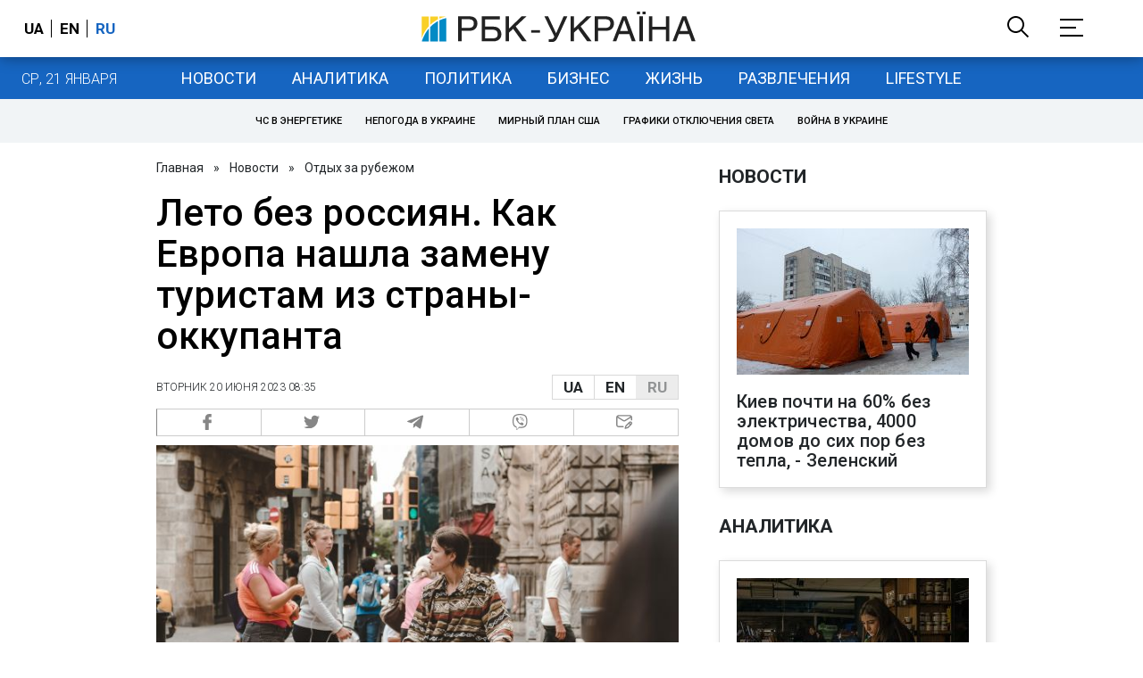

--- FILE ---
content_type: text/html; charset=utf-8
request_url: https://www.rbc.ua/ukr/travel/lito-rosiyan-k-evropa-znayshla-zaminu-turistam-1687180239.html
body_size: 42505
content:
<!DOCTYPE html>
<html xmlns="http://www.w3.org/1999/xhtml" lang="ru">
<head>
    <title>Как Европа нашла замену туристам из России – опыт Финляндии, Латвии, Испании | РБК Украина</title>    <meta name="description" content="Как Европа нашла замену туристам из России – опыт Финляндии, Латвии, Испании" />
<meta name="keywords" content="Российская Федерация, Латвия, Испания, Евросоюз, Санкции против России, Туризм, Финляндия" />
<meta name="news_keywords" content="Отдых за рубежом, Российская Федерация, Латвия, Испания, Евросоюз, Санкции против России, Туризм, Финляндия" />
<meta property="og:title" content="Лето без россиян. Как Европа нашла замену туристам из страны-оккупанта" />
<meta property="og:description" content="Подробнее читайте на сайте" />
<meta property="og:url" content="https://www.rbc.ua/ukr/travel/lito-rosiyan-k-evropa-znayshla-zaminu-turistam-1687180239.html" />
<meta property="og:type" content="article" />
<meta property="og:image" content="https://www.rbc.ua/static/img/a/n/anastasiia_tarasova_e7o2wcj_cwy_unsplash_2_1300x820.jpg" />
<meta property="og:site_name" content="РБК-Украина" />
<meta property="og:locale" content="ru_RU" />
<meta property="twitter:card" content="summary" />
<meta property="twitter:site" content="РБК-Украина" />
<meta property="twitter:title" content="Лето без россиян. Как Европа нашла замену туристам из страны-оккупанта" />
<meta property="twitter:creator" content="РБК-Украина" />
<meta property="twitter:image:src" content="https://www.rbc.ua/static/img/a/n/anastasiia_tarasova_e7o2wcj_cwy_unsplash_2_1300x820.jpg" />
<meta property="twitter:domain" content="https://www.rbc.ua/ukr/travel/lito-rosiyan-k-evropa-znayshla-zaminu-turistam-1687180239.html" />        <link href="https://www.rbc.ua/ukr/travel/lito-rosiyan-k-evropa-znayshla-zaminu-turistam-1687180239.html" rel="canonical" />
<link href="https://www.rbc.ua/ukr/travel/lito-rosiyan-k-evropa-znayshla-zaminu-turistam-1687180239.html/amp" rel="amphtml" />    <meta http-equiv="Content-Type" content="text/html; charset=utf-8"/>
    <style type="text/css">
        :after, :before {-webkit-box-sizing: border-box;box-sizing: border-box;}
        .container {max-width:980px;width:980px;min-width:760px;margin:0 auto;display:flex;align-items: stretch;justify-content:space-between;}
        .branding-layout .container {position:relative;z-index:3;}
        .branding-layout .main-menu {position:relative;z-index:3;max-width: 980px;width: 980px;min-width: 980px;margin: 64px auto 20px;}
        .branding-layout {background-position: center 57px;}
        .middle-col {width:100%;max-width:650px;order:1;margin:0;}
        .right-col {width:300px;min-width:300px;order:2;margin:0;position:relative;}
        .right-sticky {position: -webkit-sticky;position: sticky;top:140px;vertical-align: baseline;margin-top:20px;}
        .MIXADVERT_NET {margin-bottom:20px;}
        #catfish-wrapper{width:100%;bottom:0;position: fixed;z-index:999;text-align: center;}
        #catfish-wrapper #catfish-close {position: absolute;right: 0;top: 0;z-index: 1000;cursor: pointer;width: 32px;height: 32px;}
        @media (max-width: 1251px) {.container {width:980px;}}
        @media (max-width: 1024px) {.container {width: 980px;min-width:980px;}.middle-col {max-width:630px;padding-left:20px;}}
    </style>
    <link rel="alternate" hreflang="x-default" href="https://www.rbc.ua/rus/travel/lito-rosiyan-k-evropa-znayshla-zaminu-turistam-1687180239.html"/>
    <link rel="alternate" hreflang="uk" href="https://www.rbc.ua/rus/travel/lito-rosiyan-k-evropa-znayshla-zaminu-turistam-1687180239.html"/>
    <link rel="alternate" hreflang="ru" href="https://www.rbc.ua/ukr/travel/lito-rosiyan-k-evropa-znayshla-zaminu-turistam-1687180239.html"/>
    <meta http-equiv="X-UA-Compatible" content="IE=edge">
<meta name="viewport" content="width=1000">
<meta name="theme-color" content="#2F3BA2"/>
<meta property="fb:app_id" content="569789207222162"/>
<meta property="fb:pages" content="521647284946080" />
<meta name="robots" content="max-image-preview:large" />
    <link rel="shortcut icon" href="/static/news/imgs/favicon.ico" type="image/x-icon">
<link rel="alternate" type="application/rss+xml" href="https://www.rbc.ua/static/rss/all.ukr.rss.xml" />
<link rel="manifest" href="/manifest.json">
<link rel="apple-touch-icon" sizes="57x57" href="/static/common/imgs/apple/57x57.png">
<link rel="apple-touch-icon" sizes="114x114" href="/static/common/imgs/apple/114x114.png">
<link rel="apple-touch-icon" sizes="72x72" href="/static/common/imgs/apple/72x72.png">
<link rel="apple-touch-icon" sizes="144x144" href="/static/common/imgs/apple/144x144.png">
<link rel="apple-touch-icon" sizes="60x60" href="/static/common/imgs/apple/60x60.png">
<link rel="apple-touch-icon" sizes="120x120" href="/static/common/imgs/apple/120x120.png">
<link rel="apple-touch-icon" sizes="76x76" href="/static/common/imgs/apple/76x76.png">
<link rel="apple-touch-icon" sizes="152x152" href="/static/common/imgs/apple/152x152.png">

<link rel="preconnect" href="//www.googletagmanager.com">
<link rel="preconnect" href="//fundingchoicesmessages.google.com">
<link rel="preconnect" href="//securepubads.g.doubleclick.net" crossorigin>
<link rel="preconnect" href="//stats.rbc.ua">
<link rel="preconnect" href="//static.cloudflareinsights.com">

<script async src="https://www.googletagmanager.com/gtag/js?id=G-MDNR364TH3"></script>
<script>
    var pageSectionName = 'general';
        pageSectionName = 'abroad';
        window.dataLayer = window.dataLayer || [];
    function gtag(){dataLayer.push(arguments);}
    gtag('js', new Date());
    gtag('config', 'G-MDNR364TH3', {'page_section': pageSectionName});
</script>
<script async src="https://fundingchoicesmessages.google.com/i/121764058?ers=3"></script>

<script type="text/javascript">window.rbcAdwallDisable = true;</script>
            <script>
        const script = document.createElement('script');
        script.src = 'https://cdn.membrana.media/rbc/ym.js';
        script.async = true;
        document.head.appendChild(script);
        </script>
        <script async src="https://get.optad360.io/sf/db664e10-99c0-4e92-87d4-101798c1b8bf/plugin.min.js"></script>
    <script type="text/javascript">
    window.googletag = window.googletag || {cmd: []};
    window.rbcDomain = 'news';

    window.adsenseLoad = 0;
    window.loadAdsenseLib = function() {
        if (window.adsenseLoad != 0) return;
        var script = document.createElement('script');
        script.src = 'https://pagead2.googlesyndication.com/pagead/js/adsbygoogle.js?client=ca-pub-9614021710506914';
        document.head.appendChild(script);
        window.adsenseLoad = 1;
    }

    window.dfpLoad = 0;
    window.loadDfpLib = function() {
        if (window.dfpLoad != 0) return;
        googletag.cmd.push(function () {
            googletag.pubads().addEventListener('slotRenderEnded', function (event) {
                if (!event.isEmpty) {
                    $('#' + event.slot.getSlotElementId()).parent().attr('style', $('#' + event.slot.getSlotElementId()).parent().attr('style') + 'height: auto !important;');
                }
            });
            googletag.pubads().enableSingleRequest();
            googletag.pubads().setCentering(true);
            googletag.pubads().setTargeting("site_variables", ["ukr", "wwwsite", "tag-rossiyskaya-federatsiya", "tag-latviya-11032015", "tag-ispaniya-25032015", "tag-evrosoyuz-4a001f5588572", "tag-sanktsii-protiv-rossii-19032015", "tag-turizm-31032015", "tag-finlyandiya-14042015", "abroad", "news", "pub", "pub1673462", "pub_type_week_news"]);
            googletag.enableServices();
        });
        var script = document.createElement('script');
        script.src = 'https://securepubads.g.doubleclick.net/tag/js/gpt.js';
        document.head.appendChild(script);
        window.dfpLoad = 1;
    }
</script>
<script type="text/javascript">
    (function(c,l,a,r,i,t,y){
        c[a]=c[a]||function(){(c[a].q=c[a].q||[]).push(arguments)};
        t=l.createElement(r);t.async=1;t.src="https://www.clarity.ms/tag/"+i;
        y=l.getElementsByTagName(r)[0];y.parentNode.insertBefore(t,y);
    })(window, document, "clarity", "script", "uqikkbh1sj");
</script>

<link href="https://fonts.googleapis.com/css2?family=Roboto:ital,wght@0,300;0,400;0,500;0,700;1,400;1,700&display=swap" rel="stylesheet">
<style type="text/css">
    * {box-sizing: border-box;}
    ::placeholder { color: #ccc;opacity: 1;}
    html {-webkit-tap-highlight-color: transparent;}
    body {margin:0;padding:0;font-family:Roboto, sans-serif;}
    div#app {margin:0 auto;}
    a {text-decoration:none;color:#222629}
    a:hover {color:#666;}
    ul, ol {list-style: none;padding:0;margin:0;}
    .widget-heading {text-transform: uppercase;padding:6px 0;margin:0 10px 20px 0px;color:#222629;font-weight:700;font-size:21px;}
    .widget {margin:0 0 20px;}
    table {border-collapse: collapse;border-spacing: 0;}
    /* header */

    header {background:#fff;box-shadow: 0 1px 15px rgba(0,0,0,.38);position:fixed;z-index:10;left:0;top:0;width:100%;min-width:980px;text-align: center;}
    header .h-inner {display:flex;align-items: center;justify-content: space-between;max-width:1350px;margin:0 auto;height:64px;}
    header .logo {display:block;order:2;text-align: center;position:relative;}
    header .logo img {width:307px;}
    header .lang {order:1;width:120px;min-width:120px !important;margin-left:20px;display: block;font-weight: 700;font-size:17px;text-transform: uppercase;}
    header .lang a {color:#000;display: inline-block;padding:0 4px;border-left:1px solid #000;padding-left:9px;}
    header .lang a:first-child {border-left:0;padding-left:0;}
    header .lang a.enabled {color: #1665c1;cursor: default;}
    header .full-navi {order:3;width: 120px;min-width:120px !important;text-align:right;margin-right:50px;display:flex;align-items: center;justify-content: space-around;}
    header .search-toggler {order:1;}
    header .search-toggler svg {display:none;cursor: pointer;}
    header .search-toggler svg:first-child {display:inline;}
    header .search-toggler.open svg {display:inline;}
    header .search-toggler.open svg:first-child {display:none;}
    header .menu-toggler {order:2;}
    header .menu-toggler svg {display:none;cursor: pointer;}
    header .menu-toggler svg:first-child {display:inline;}
    header .menu-toggler.open svg {display:inline;}
    header .menu-toggler.open svg:first-child {display:none;}

    .styler-page header {background:#1d2022;}
    .styler-page header .lang a {color:#fff;}
    .styler-page header .lang a:first-child {border-right:1px solid #fff;padding-right:9px;}
    .styler-page header .lang a.enabled {color: #f8d028;}

    .main-col {width:100%;order:2;max-width:650px;}
    .main-menu {height: 47px;background: #1665c1;text-align: center;margin-top: 64px;display:flex;align-items: center;justify-content:center;margin-bottom:20px;}
    .main-menu-wrapper {position:relative;max-width:1350px;width:1350px;min-width: 760px;margin: 0 auto;display: flex;align-items: center;justify-content: center;}
    .main-menu-wrapper .current-date {position: absolute;left: 0;top:1px;text-transform:uppercase;font-weight:300;color: #fff;margin: 14px 24px 0;}
    .styler-page .main-menu-wrapper .current-date {color:#2e3336}
    .branding-layout .main-menu-wrapper {width:980px;}
    .branding-layout .sub-menu {width: 980px;margin: -20px auto 20px;position: relative;display: block;text-align: center; z-index: 10;}
    .branding-layout .sub-menu a {margin: 5px;}

    .branding-layout .main-menu-wrapper .current-date {display:none;}
    @media (max-width: 1251px) {
        .main-menu-wrapper {width:980px;}
        .main-menu-wrapper .current-date {display:none;}
    }
    .vyboru-page .main-menu {background: #d10000;}
    .styler-page .main-menu {background: #f8d028;}
    .styler-page .main-menu a {color: #2e3336;}
    .lite-page .main-menu {background: #5e3f8b;}
    .daily-page .main-menu {background: #a52938;}
    .main-menu a {color: #fff;display: block;line-height: 48px;padding-right: 20px;padding-left: 20px;font-weight: 400;font-size: 18px;text-transform: uppercase;}
    .main-menu a.active {color: #2e3336;background: #fff;}
    .main-menu a.active.active-spec {color: #2e3336;background:#f1f4f6;}

    .sub-menu {background:#f1f4f6;display:flex;margin:-20px 0 20px;padding:10px 0;justify-content: center;}
    .sub-menu.simple {position:sticky;top:64px;z-index:5;}
    .sub-menu a {display: inline-block;background:#fff;padding: 8px;margin: 0 5px;color:#000;border-radius:24px;white-space: nowrap;text-transform: uppercase;font-size:11px;font-weight:500;}
    .sub-menu.simple a {background:none;}
    .branding-layout .sub-menu.simple a.spec {display:none;}
    .full-menu {background: #fff;display:none;overflow-x: hidden;position: fixed;left: 0;right: 0;top: 0;padding-top: 105px;padding-bottom: 10px;z-index: 9;box-shadow: 6px 8px 30px -8px rgba(34,34,34,.25);}
    .full-menu .container {display: flex;align-items: baseline;justify-content: space-around;padding:0 25px;}
    .full-menu .container .column {flex-grow: 1;flex-shrink: 1;flex-basis: 0;padding:0 25px 25px;font-size: 16px;line-height: 1.2;}
    .full-menu .container .column a {font-weight: 300;color: #222629;font-size: 16px;margin-bottom: 13px;display: block;}
    .full-menu .container .column a.edition-item {font-weight: 700;font-size: 18px;margin-bottom: 30px;text-transform: uppercase;}
    .header-search {background: #fff;display: none;position: fixed;left: 0;right: 0;top: 0;padding-top: 115px;padding-bottom: 50px;z-index: 9;box-shadow: 6px 8px 30px -8px rgba(34,34,34,.25);}
    .header-search form {max-width: 650px;margin: 0 auto;display: flex;padding:0 20px;}
    .header-search form input {background: #fff;border: 1px solid #ccc;border-right: none;height: 48px;flex-grow: 10;padding: 3px 15px;font-size: 24px;}
    .header-search form button {bottom: 1px;background: #1665c1;border: 1px solid #1665c1;color: #fff;padding:0 20px;line-height: 44px;height: 48px;text-transform: uppercase;font-size: 14px;flex-grow: 3;}

    .menu {margin-top:50px;z-index:9;position:fixed;overflow-y:scroll;width:100%;left:0;top:0;bottom:0;background:#ffffff;min-height: 100%;box-shadow: 0 1px 15px rgba(0,0,0,.38);}
    .search {background: #f1f4f6;border-bottom: 1px solid #ebebeb;padding: 20px;margin-bottom: 20px;}
    .search div {display:flex;align-items: center;justify-content: center;}
    .search .hinput {background: #fff;border: 1px solid #ccc;border-right: none;height: 48px;padding:0px;text-align:center;font-size: 18px;width:75%;}
    .search button {background: #1665c1;border: 1px solid #1665c1;color: #fff;height: 50px;text-transform: uppercase;font-size: 14px;width:25%;}
    .edition {padding:0 25px 25px;position:relative;}
    .edition .expander {}
    .edition .expander::before {content: '';position: absolute;height: 1px;background: #ddd;right: 0;left: 25px;right:50px;top: 11px;z-index: 0;}
    .edition .expander > span {font-size:18px;font-weight:500;text-transform: uppercase;background: #ffffff;position:relative;padding-right:25px;}
    .edition .expander > span.fodding {right:20px;padding:0;position:absolute;}
    .edition .expander svg {display:none;}
    .edition .expander svg:first-child {display:inline;}
    .edition .expander.open svg {display:inline;}
    .edition .expander.open svg:first-child {display:none;}
    .edition ul {padding:10px 0 0 20px;display:none;}
    .edition li {margin-bottom:13px;}
    .lazy-background:not(.visible){background-image:none!important}
    .label-news {background: #1665c1;color: #fff;text-transform: uppercase;font-size: 12px;padding: 1px 5px;font-weight: 400;position: relative;top: -4px;}
    .label-daily {background: #a52938;color: #fff;text-transform: uppercase;font-size: 12px;padding: 1px 5px;font-weight: 400;position: relative;top: -4px;}
    .label-styler {display:none;background: #f8d028;color: #222629;text-transform: uppercase;font-size: 12px;padding: 1px 5px;font-weight: 400;position: relative;top: -4px;}
    .label-lite {background: #5e3f8b;color: #fff;text-transform: uppercase;font-size: 12px;padding: 1px 5px;font-weight: 400;position: relative;top: -4px;}
    .label-week {margin-left: 4px;display: inline-block;margin-bottom: -3px; height: 16px; width: 16px;}

    footer {background:#f1f4f6;padding:25px 0px;}
    footer .social {padding-bottom:25px;}
    footer .social a {width:25%;height: 32px;line-height: 33px;border: 1px solid #8f9a9f;border-right: none;display: inline-block;margin-right: -5px;padding:0;text-align: center;}
    footer .social a:last-child {border-right: 1px solid #8f9a9f;margin-right:0;}
    footer .fmenu {display:flex;justify-content: space-between;padding-top: 70px;}
    footer .fmenu .container {width: 100%;}
    footer .fmenu .container .column {flex-grow: 1;flex-shrink: 1;flex-basis: 0;padding: 0 25px 25px;font-size: 16px;line-height: 1.2;}
    footer .fmenu .container .column a {font-weight: 300;color: #222629;font-size: 14px;margin-bottom: 13px;display: block;}
    footer .fmenu .container .column a.edition-item {font-weight: 700; text-transform: uppercase; font-size: 16px;}
    footer .lang {order: 1;width: 120px;min-width: 120px !important;margin-left: 20px;display: block;font-weight: 700;font-size: 17px;text-transform: uppercase;}
    footer .lang a {color:#000;display: inline-block;padding:0 4px;border-left:1px solid #000;padding-left:9px;}
    footer .lang a:first-child {border-left:0;padding-left:0;}
    footer .lang a.enabled {color: #1665c1;cursor: default;}



    footer .logo {margin:0 0 30px 0;display: flex;}
    footer .logo img {height:27px;width:auto;}
    footer .copy {text-align: center;padding: 20px 0 0;font-size:12px;}
    footer .copy {display: flex;flex-direction: row;justify-content: flex-start;padding: 0 250px;margin-top: 50px;}
    footer .container .col {width: 50%;padding: 0 25px 25px;}
    footer .container .col .contacts {display: flex; align-items: flex-start; justify-content: space-between;}
    footer .container .col .column {font-size: 16px;line-height: 1.2;margin-right: 15px;}
    footer .container .col .column a {font-weight: 300;color: #222629;font-size: 14px;margin-bottom: 13px;display: block;}
    footer .col > .social  a {width: 70px;max-width: 85px;height: 33px; padding-top: 2px;}
    footer .col span {font-size: 12px;font-weight: 300;}

    .privacy {background: #f7f6f6; color: #000;padding: 10px 15px;position: fixed;bottom: 0;right: 0;left: 0;display: block;z-index: 1000;border-top: 1px solid #ccc;font-size: 13px;text-align: center;}
    .privacy a {color: #000;font-weight: 500;}
    .privacy .skip {margin-left: 10px;background-color: #fff;border: 1px solid #ccc;padding: 2px 15px;cursor: pointer;}
    .privacy .close {background: #3b4a66;color: #fff;border: 1px solid #000;font-weight: 400;padding: 4px 15px;cursor: pointer;margin-top: 3px;display: inline-block;text-transform: uppercase;}

    .war-list{max-width: 1350px;width: 1350px;min-width: 980px;margin: 0 auto;}
    .war_block {display: flex; justify-content: center; margin: 0 25px 20px 25px;}
    .war_item {padding-right: 0; border-right: #cfcfcf 1px solid; padding-left: 8px;}
    .war_num {font-size: 16px; font-weight: bold;}
    .war_num span {font-size: 14px; color: #1665c1; padding-left: 3px;}
    .war_block .war_item:first-child {padding-left: 0; border: none;}
    .war_block .war_item:nth-child(2) {margin-right: 0; }
    .war_block .war_item:last-child {border: none;}
    .war_desc {font-size: 9px; text-transform: uppercase; padding: 8px 0;}
    .war_img img {vertical-align: bottom;}
    .war_img svg {height: 32px; width: 95px;}
    .war_block .war_item:last-child .war_img svg {width: 60px;}
    .war_section {background: #eeeff0; padding: 10px 0;}
    .war_section .layout-main {margin-left: auto; margin-right: auto; max-width: 1296px;}
    .war_title {text-align: left; margin-left: 10px;  font-size: 15px; line-height: 1.2em; font-weight: 400; text-transform: uppercase; color: #1665c1; margin-top: 6px; margin-bottom: 15px;}
    @media screen and (max-width: 1296px) {
        .war_block {max-width: 100%; display: block; overflow-x: scroll; overflow-y: hidden; white-space: nowrap; padding-left: 12px; padding-top: 0;}
        .war_item {display: inline-block; white-space: normal; overflow: hidden;}
        .war_title {padding-left: 10px; padding-right: 10px;}
    }
    @media screen and (max-width: 1251px) {
        .war-list{max-width: 1170px;width: 1170px;min-width: 980px;margin: 0 auto;}
    }

    /* membr css */
    .nts-ad {display: flex; flex-direction: column; align-items: center; justify-content: center;margin:0 0 20px;}
    .nts-ad-h250 {height: 250px}
    .nts-ad-h280 {height: 280px}
    .nts-ad-h350 {height: 350px}
    .nts-ad-h400 {min-height: 400px}
    .nts-ad-h600 {min-height: 600px; justify-content: flex-start}

    .vidverto-wrapper { margin:0 0 20px;min-height: 375px !important;}

    #catfishClose {position: absolute;right:0;top:-30px;}

    .dfp {position:relative;}
    .dfp:before {content: 'Реклама';display: block;position: absolute;right: 0;top: -15px;font-size: 11px;color: #bcbbbf;}
    .dfp:after {content:'';display: block;width: 75px;height: 75px;position:absolute;left: 0;right: 0;top: 0;bottom: 0;margin: auto;z-index: -1;background-image:url('data:image/svg+xml;utf8,<svg width="75px" height="75px" viewBox="0 0 16 16" xmlns="http://www.w3.org/2000/svg" fill="rgba(170, 170, 170, 0.5)"><path d="m3.7 11 .47-1.542h2.004L6.644 11h1.261L5.901 5.001H4.513L2.5 11h1.2zm1.503-4.852.734 2.426H4.416l.734-2.426h.053zm4.759.128c-1.059 0-1.753.765-1.753 2.043v.695c0 1.279.685 2.043 1.74 2.043.677 0 1.222-.33 1.367-.804h.057V11h1.138V4.685h-1.16v2.36h-.053c-.18-.475-.68-.77-1.336-.77zm.387.923c.58 0 1.002.44 1.002 1.138v.602c0 .76-.396 1.2-.984 1.2-.598 0-.972-.449-.972-1.248v-.453c0-.795.37-1.24.954-1.24z"/><path d="M14 3a1 1 0 0 1 1 1v8a1 1 0 0 1-1 1H2a1 1 0 0 1-1-1V4a1 1 0 0 1 1-1h12zM2 2a2 2 0 0 0-2 2v8a2 2 0 0 0 2 2h12a2 2 0 0 0 2-2V4a2 2 0 0 0-2-2H2z"/></svg>');}

    ins.adsbygoogle {display: block !important;position:relative;line-height: normal !important;}
    ins.adsbygoogle:before {content: 'Реклама';display: block;position: absolute;right: 0;top: -15px;font-size: 11px;color: #bcbbbf;}
    ins.adsbygoogle:after {content:'';display: block;width: 75px;height: 75px;position:absolute;left: 0;right: 0;top: 0;bottom: 0;margin: auto;z-index: -1;background-image:url('data:image/svg+xml;utf8,<svg width="75px" height="75px" viewBox="0 0 16 16" xmlns="http://www.w3.org/2000/svg" fill="rgba(170, 170, 170, 0.5)"><path d="m3.7 11 .47-1.542h2.004L6.644 11h1.261L5.901 5.001H4.513L2.5 11h1.2zm1.503-4.852.734 2.426H4.416l.734-2.426h.053zm4.759.128c-1.059 0-1.753.765-1.753 2.043v.695c0 1.279.685 2.043 1.74 2.043.677 0 1.222-.33 1.367-.804h.057V11h1.138V4.685h-1.16v2.36h-.053c-.18-.475-.68-.77-1.336-.77zm.387.923c.58 0 1.002.44 1.002 1.138v.602c0 .76-.396 1.2-.984 1.2-.598 0-.972-.449-.972-1.248v-.453c0-.795.37-1.24.954-1.24z"/><path d="M14 3a1 1 0 0 1 1 1v8a1 1 0 0 1-1 1H2a1 1 0 0 1-1-1V4a1 1 0 0 1 1-1h12zM2 2a2 2 0 0 0-2 2v8a2 2 0 0 0 2 2h12a2 2 0 0 0 2-2V4a2 2 0 0 0-2-2H2z"/></svg>');}
    ins.adsbygoogle[data-ad-status="unfilled"]:before {content: '';display: none;}
    ins.adsbygoogle[data-ad-status="unfilled"]:after {content: '';display: none;}

    p[data-lazy-type="lazyrecreactive"], div[data-lazy-type="lazyrecreactive"] {position: relative;}
    p[data-lazy-type="lazyrecreactive"]:before, div[data-lazy-type="lazyrecreactive"]:before {content: 'Реклама';display: block;position: absolute;right: 5px;top: -10px;font-size: 11px;color: #bcbbbf;font-family: -apple-system, BlinkMacSystemFont, "Segoe UI", Roboto, Helvetica, Arial, sans-serif, "Apple Color Emoji", "Segoe UI Emoji", "Segoe UI Symbol";}
    p[data-lazy-type="lazyrecreactive"] ins.adsbygoogle:before, div[data-lazy-type="lazyrecreactive"] ins.adsbygoogle:before {content:'';display: none;}
        .common-breadcrumbs {font-size: 14px;color: #222629;margin:0 0 20px 0;}
     .common-breadcrumbs a {margin:0 8px;color: #222629;text-decoration: none;}
     .common-breadcrumbs a:first-child {margin-left:0;}
     article.full {margin:0 0 20px;}
     article.full h1 {font-size:42px;font-weight: 500;margin:0 0 20px;line-height: 1.1em;}
     article.full .breadcrumbs {color: #222629;margin-bottom: 10px;font-size: 12px;font-weight: 100;line-height: 1.20em;text-transform: uppercase;display:flex;justify-content: space-between;align-items: center;}
     article.full .breadcrumbs:after {content:'';display:block;height:1px;clear: both;}
     article.full .breadcrumbs a {color:#222629;}
     article.full .breadcrumbs .lang-publication {font-weight:500;position:relative;display: block;}
     article.full .breadcrumbs .lang-publication .lang-group {display:flex;border: 1px solid rgba(217, 217, 217, 1);}
     article.full .breadcrumbs .lang-publication .lang-group a {display:block;flex:0 0 33%;padding:6px 12px;font-weight:700;font-size:17px;border-left:1px solid rgba(217, 217, 217, 1);}
     article.full .breadcrumbs .lang-publication .lang-group a.active {background: rgba(217, 217, 217, 1);cursor: default;}
     article.full .breadcrumbs .lang-publication .lang-group a:first-child {border-left:0;}
     article.full .breadcrumbs .lang-publication .lang-switch-menu {display:none;}
     article.full .breadcrumbs .lang-publication.opened .lang-switch-label {display:none;}
     article.full .breadcrumbs .lang-publication.opened .lang-switch-menu {display:block;position: absolute;right: 0;width: max-content;background: #fff;z-index:3;}
     article.full .breadcrumbs .lang-publication.opened .lang-switch-menu a {display: block;margin: 0 0 10px;}
     article.full .breadcrumbs .time {width: -webkit-fill-available;display: flex;flex-wrap: nowrap;align-items: center;}
     article.full .breadcrumbs .time .promo {margin-left: 5px;}
     article.full .img {margin:0 0 10px;}
     article.full .img img {max-width:100%;width:585px;height:369px;}
     @media (max-width: 1024px) {article.full .img img {max-width:100%;width:585px;height:369px;}}
     article.full .img span {display:block;margin:5px 0 0 0;color: #717171;font-size: 13px;font-weight: 100;}
     article.full .publication-wrapper-author {font-size: 12px;text-transform: uppercase;margin-bottom: 20px;}
     article.full .publication-wrapper-author .about {text-transform: none;}
     article.full .publication-wrapper-author a {color:#1665c1;}
     article.full .publication-coworking {color: #717171;font-size: 14px;font-weight:300;display: flex;align-items: start;justify-content: start;gap: 10px;margin: 0 0 30px;}
     article.full .publication-coworking span {display: block;line-height: normal;}
     article.full .publication-coworking span svg {width: 96px;height: 16px;filter: contrast(0.3);display: block;position: relative;top: 1px;}
     article.full .txt {font-weight:400;line-height: 1.55em;color: #222629;font-size: 19px;}
     article.full .txt strong {font-weight:700;}
     article.full .txt p {margin:0 0 20px;}
     article.full .txt p.nfo {background: #f5f5f5;padding: 20px 20px 20px 60px;font-size: 14px;line-height: normal;position: relative;}
     article.full .txt p.nfo:before {content:'';position: absolute;left: 20px;top: 0;margin: auto;bottom: 0;display:block;width:20px;height:21px;background-image:url('data:image/svg+xml;utf8,<svg width="20" height="21" viewBox="0 0 20 21" fill="none" xmlns="http://www.w3.org/2000/svg"><path d="M10 20.5C15.511 20.5 20 16.011 20 10.5C20 4.989 15.511 0.5 10 0.499999C4.489 0.499999 1.35601e-06 4.98899 8.74228e-07 10.5C3.92441e-07 16.011 4.489 20.5 10 20.5ZM10 18.5C5.56988 18.5 2 14.9301 2 10.5C2 6.06988 5.56988 2.5 10 2.5C14.4301 2.5 18 6.06988 18 10.5C18 14.9301 14.4301 18.5 10 18.5ZM11 15.5L11 13.5L9 13.5L9 15.5L11 15.5ZM11 11.5L11 5.5L9 5.5L9 11.5L11 11.5Z" fill="rgb(18,18,18)"/></svg>');}
     article.full .txt div.dfp, article.full .txt ins.adsbygoogle {margin:0 0 20px;}
     article.full .txt a {color:#1665c1;font-weight:400;}
     article.full .txt a strong {font-weight:400;}
     article.full .txt img {max-width: 100%;height: auto !important;border: 0;display: block;}
     article.full .txt .dict {font-size:14px;line-height: normal;margin:0 0 20px;}
     article.full .txt .dict p {margin:0;}
     article.full .txt .structure {border: 1px solid #e2e2e2;background:#f8f9fa;padding:5px;font-size:15px;margin:0 0 20px;}
     article.full .txt .structure p {margin:0}
     article.full .txt h2 {font-weight: 700;font-size:22px;margin:0 0 20px;}
     article.full .txt h3 {font-weight: 700;font-size:20px;margin:0 0 20px;}
     article.full ul {padding: 0 0 0px 25px;list-style: square;}
     article.full ol {padding: 0 0 0px 25px;list-style: decimal;}
     article.full li {margin-bottom:20px;}
     article.full .img_wrap {margin:0 0 20px;color: #717171;font-size: 13px;font-weight: 100;line-height: normal;}
     article.full .img_ins {border:1px solid #e2e2e2;}
     article.full p:empty {margin:0;padding:0;}
     article.full .txt .giphy-embed,article.full .txt .iframely-embed,article.full .txt .twitter-tweet{margin-bottom:20px;margin-right:auto;margin-left:auto}
     article.full .txt table{width:100%;margin-bottom:20px}
     article.full .txt th{padding-top:4px;padding-bottom:4px;font-family:Roboto,sans-serif;font-weight:700}
     article.full .txt td{padding-top:4px;padding-bottom:4px}
     article.full .txt tr:nth-child(2n){background:#f7f7f7}
     article.full .txt > div[data-oembed-url] {margin:0 0 20px;}
     article.full .txt [data-oembed-url] blockquote{font-size:16px}
     article.full .txt [data-oembed-url] blockquote:before {background: none;margin: 0;padding: 0;height: 0;width: 0;}
     article.full .txt [data-oembed-url] {display: block;}
     article.full .txt blockquote{padding-left:95px;margin-bottom:20px;position:relative;font-size:24px;font-style:italic;line-height:1.3;margin-top:30px}
     article.full .txt blockquote:before{content:'';height:65px;width:65px;display:block;position:absolute;background-image:url(/static/common/imgs/quote.svg);background-position:center;background-repeat:no-repeat;background-size:contain;left:0;top:0}
     article.full .txt iframe{max-width:100% !important;min-width:auto !important;}
     article.full .read-in-google {text-align:center;margin:20px 0;}
     article.full .read-in-google a {padding: 15px 7px;background: #fff;border:1px solid #ccc;color: #222629;font-weight: normal;display: block;text-align: center;}
     hr.delimeter {padding: 0;margin: 40px 0;border: 0 solid #1665c1;}
     hr.pagebreak {display:none;}
     .share {margin:0 0 10px;display: flex;}
     .share a {display:block;border:1px solid #ccc;border-left:0;width:100%;padding:3px;text-align: center;color: rgb(134, 134, 134);font-size: 16px;}
     .share a:hover {background: #f0f0f0;}
     .share a:first-child {border-left:1px solid rgb(134, 134, 134);}
     .share a.fb::before {content: '';position:relative;top:2px;display:inline-block;width:18px;height:18px;background-image:url('data:image/svg+xml;utf8,<svg xmlns="http://www.w3.org/2000/svg" xmlns:xlink="http://www.w3.org/1999/xlink" width="18px" height="18px" viewBox="0 0 96.124 96.123" enable-background="new 0 0 96.124 96.123"><g><path fill="rgb(134, 134, 134)" d="M72.089,0.02L59.624,0C45.62,0,36.57,9.285,36.57,23.656v10.907H24.037c-1.083,0-1.96,0.878-1.96,1.961v15.803 c0,1.083,0.878,1.96,1.96,1.96h12.533v39.876c0,1.083,0.877,1.96,1.96,1.96h16.352c1.083,0,1.96-0.878,1.96-1.96V54.287h14.654 c1.083,0,1.96-0.877,1.96-1.96l0.006-15.803c0-0.52-0.207-1.018-0.574-1.386c-0.367-0.368-0.867-0.575-1.387-0.575H56.842v-9.246 c0-4.444,1.059-6.7,6.848-6.7l8.397-0.003c1.082,0,1.959-0.878,1.959-1.96V1.98C74.046,0.899,73.17,0.022,72.089,0.02z"/></g></svg>');}
     .share a.mg::before {content: '';position:relative;top:2px;display:inline-block;width:18px;height:18px;background-image:url('data:image/svg+xml;utf8,<svg xmlns="http://www.w3.org/2000/svg" width="18px" height="18px" viewBox="0 0 512 512" enable-background="new 0 0 512 512"><g><g><path fill="rgb(134, 134, 134)" d="M256,0C114.624,0,0,106.112,0,237.024c0,74.592,37.216,141.12,95.392,184.576V512l87.168-47.84 c23.264,6.432,47.904,9.92,73.44,9.92c141.376,0,256-106.112,256-237.024S397.376,0,256,0z M281.44,319.2l-65.184-69.536 L89.056,319.2l139.936-148.544l66.784,69.536l125.6-69.536L281.44,319.2z"/></g></g></svg>');}
     .share a.tw::before {content: '';position:relative;top:-1px;display:inline-block;width:24px;height:19px;background-image:url('data:image/svg+xml;utf8,<svg xmlns="http://www.w3.org/2000/svg" width="24px" height="24px" viewBox="0 0 32 32" enable-background="new 0 0 24 24"><path fill="rgb(134, 134, 134)" d="M 28 8.558594 C 27.117188 8.949219 26.167969 9.214844 25.171875 9.332031 C 26.1875 8.722656 26.96875 7.757813 27.335938 6.609375 C 26.386719 7.171875 25.332031 7.582031 24.210938 7.804688 C 23.3125 6.847656 22.03125 6.246094 20.617188 6.246094 C 17.898438 6.246094 15.691406 8.453125 15.691406 11.171875 C 15.691406 11.558594 15.734375 11.933594 15.820313 12.292969 C 11.726563 12.089844 8.097656 10.128906 5.671875 7.148438 C 5.246094 7.875 5.003906 8.722656 5.003906 9.625 C 5.003906 11.332031 5.871094 12.839844 7.195313 13.722656 C 6.386719 13.695313 5.628906 13.476563 4.964844 13.105469 C 4.964844 13.128906 4.964844 13.148438 4.964844 13.167969 C 4.964844 15.554688 6.660156 17.546875 8.914063 17.996094 C 8.5 18.109375 8.066406 18.171875 7.617188 18.171875 C 7.300781 18.171875 6.988281 18.140625 6.691406 18.082031 C 7.316406 20.039063 9.136719 21.460938 11.289063 21.503906 C 9.605469 22.824219 7.480469 23.609375 5.175781 23.609375 C 4.777344 23.609375 4.386719 23.585938 4 23.539063 C 6.179688 24.9375 8.765625 25.753906 11.546875 25.753906 C 20.605469 25.753906 25.558594 18.25 25.558594 11.742188 C 25.558594 11.53125 25.550781 11.316406 25.542969 11.105469 C 26.503906 10.410156 27.339844 9.542969 28 8.558594 Z"></path></svg>');}
     .share a.tg::before {content: '';position:relative;top:2px;display:inline-block;width:18px;height:18px;background-image:url('data:image/svg+xml;utf8,<svg xmlns="http://www.w3.org/2000/svg" width="18px" height="18px" viewBox="0 0 24 24" enable-background="new 0 0 24 24"><path fill="rgb(134, 134, 134)" d="m9.417 15.181-.397 5.584c.568 0 .814-.244 1.109-.537l2.663-2.545 5.518 4.041c1.012.564 1.725.267 1.998-.931l3.622-16.972.001-.001c.321-1.496-.541-2.081-1.527-1.714l-21.29 8.151c-1.453.564-1.431 1.374-.247 1.741l5.443 1.693 12.643-7.911c.595-.394 1.136-.176.691.218z"/></svg>');}
     .share a.vi::before {content: '';position:relative;top:2px;display:inline-block;width:18px;height:18px;background-image:url('data:image/svg+xml;utf8,<svg xmlns="http://www.w3.org/2000/svg" width="18px" height="18px" viewBox="0 0 24 24" enable-background="new 0 0 24 24"><path fill="rgb(134, 134, 134)" d="m23.155 13.893c.716-6.027-.344-9.832-2.256-11.553l.001-.001c-3.086-2.939-13.508-3.374-17.2.132-1.658 1.715-2.242 4.232-2.306 7.348-.064 3.117-.14 8.956 5.301 10.54h.005l-.005 2.419s-.037.98.589 1.177c.716.232 1.04-.223 3.267-2.883 3.724.323 6.584-.417 6.909-.525.752-.252 5.007-.815 5.695-6.654zm-12.237 5.477s-2.357 2.939-3.09 3.702c-.24.248-.503.225-.499-.267 0-.323.018-4.016.018-4.016-4.613-1.322-4.341-6.294-4.291-8.895.05-2.602.526-4.733 1.93-6.168 3.239-3.037 12.376-2.358 14.704-.17 2.846 2.523 1.833 9.651 1.839 9.894-.585 4.874-4.033 5.183-4.667 5.394-.271.09-2.786.737-5.944.526z"/><path fill="rgb(134, 134, 134)" d="m12.222 4.297c-.385 0-.385.6 0 .605 2.987.023 5.447 2.105 5.474 5.924 0 .403.59.398.585-.005h-.001c-.032-4.115-2.718-6.501-6.058-6.524z"/><path fill="rgb(134, 134, 134)" d="m16.151 10.193c-.009.398.58.417.585.014.049-2.269-1.35-4.138-3.979-4.335-.385-.028-.425.577-.041.605 2.28.173 3.481 1.729 3.435 3.716z"/><path fill="rgb(134, 134, 134)" d="m15.521 12.774c-.494-.286-.997-.108-1.205.173l-.435.563c-.221.286-.634.248-.634.248-3.014-.797-3.82-3.951-3.82-3.951s-.037-.427.239-.656l.544-.45c.272-.216.444-.736.167-1.247-.74-1.337-1.237-1.798-1.49-2.152-.266-.333-.666-.408-1.082-.183h-.009c-.865.506-1.812 1.453-1.509 2.428.517 1.028 1.467 4.305 4.495 6.781 1.423 1.171 3.675 2.371 4.631 2.648l.009.014c.942.314 1.858-.67 2.347-1.561v-.007c.217-.431.145-.839-.172-1.106-.562-.548-1.41-1.153-2.076-1.542z"/><path fill="rgb(134, 134, 134)" d="m13.169 8.104c.961.056 1.427.558 1.477 1.589.018.403.603.375.585-.028-.064-1.346-.766-2.096-2.03-2.166-.385-.023-.421.582-.032.605z"/></svg>');}
     .share a.ma::before {content: '';position:relative;top:2px;display:inline-block;width:18px;height:18px;background-image:url('data:image/svg+xml;utf8,<svg xmlns="http://www.w3.org/2000/svg" width="18px" height="18px" viewBox="0 -34 512 512" enable-background="new 0 0 24 24"><path fill="rgb(134, 134, 134)" d="m432 0h-352c-44.113281 0-80 35.886719-80 80v231c0 44.113281 35.886719 80 80 80h144c11.046875 0 20-8.953125 20-20s-8.953125-20-20-20h-144c-22.054688 0-40-17.945312-40-40v-225.363281l173.753906 108.042969c13.03125 8.101562 27.636719 12.152343 42.246094 12.152343s29.214844-4.050781 42.246094-12.152343l173.753906-108.042969v70.363281c0 11.046875 8.953125 20 20 20s20-8.953125 20-20v-76c0-44.113281-35.886719-80-80-80zm-154.878906 159.710938c-13.027344 8.101562-29.214844 8.101562-42.242188 0l-179.203125-111.433594c6.746094-5.183594 15.179688-8.277344 24.324219-8.277344h352c9.144531 0 17.582031 3.09375 24.324219 8.277344zm132.46875 61.847656-109.804688 109.558594c-2.332031 2.328124-4.054687 5.195312-5.011718 8.347656l-23.910157 78.722656c-2.121093 6.980469-.273437 14.558594 4.820313 19.78125 3.816406 3.910156 9 6.03125 14.316406 6.03125 1.78125 0 3.574219-.238281 5.339844-.726562l80.722656-22.359376c3.324219-.921874 6.351562-2.683593 8.789062-5.121093l109.574219-109.367188c23.394531-23.394531 23.394531-61.457031 0-84.851562s-61.457031-23.394531-84.835937-.015625zm-49.273438 162.210937-40.613281 11.25 11.886719-39.128906 74.089844-73.925781 28.289062 28.289062zm105.839844-105.640625-3.875 3.867188-28.285156-28.285156 3.859375-3.855469c7.796875-7.796875 20.488281-7.796875 28.285156 0 7.800781 7.800781 7.800781 20.488281.015625 28.273437zm0 0"/></svg>');}
     .intext-read-also a {display:flex;margin-bottom:20px;color:#222629;font-weight:500;font-size:19px;}
     .intext-read-also a::before {content: '';position: relative;top: 0px;min-width: 24px;background-repeat: no-repeat;margin-right: 15px;background-image:url('data:image/svg+xml;utf8,<svg xmlns="http://www.w3.org/2000/svg" width="24" height="24" viewBox="0 0 31.49 31.49" enable-background="new 0 0 31.49 31.49"><path style="fill:black" d="M21.205,5.007c-0.429-0.444-1.143-0.444-1.587,0c-0.429,0.429-0.429,1.143,0,1.571l8.047,8.047H1.111 C0.492,14.626,0,15.118,0,15.737c0,0.619,0.492,1.127,1.111,1.127h26.554l-8.047,8.032c-0.429,0.444-0.429,1.159,0,1.587 c0.444,0.444,1.159,0.444,1.587,0l9.952-9.952c0.444-0.429,0.444-1.143,0-1.571L21.205,5.007z"/></svg>');}
     .intext-tags {margin-bottom:12px;}
     .intext-tags a {color: #222629;border: 1px solid #ccc;font-size: 14px;display: inline-block;white-space: nowrap;padding: 4px 10px 5px;margin:0 0 8px 8px;border-radius: 11px;}
     .content-sliders-group {margin-bottom:20px;}
     .content-slider-wrapper {position: relative;width: 100%;}
     .content-slider-wrapper .content-slider {position: relative;background: #f1f1f1;touch-action: pan-y;-webkit-tap-highlight-color: transparent;}
     .content-slider__arrow {position: absolute;top: 50%;margin-top: -50px;display: inline-block;line-height: 75px;height: 100px;width: 50px;text-align: center;z-index: 2;font-size: 37px;cursor: pointer;padding: 0px;background: rgba(0,0,0,.6);color: #fff;}
     .content-slider__arrow--prev {left: 0;}
     .content-slider__arrow--prev:before {content: "";width:24px;height:24px;margin:37px 0 0 16px;display:block;background-image:url('data:image/svg+xml;utf8,<svg xmlns="http://www.w3.org/2000/svg" width="24px" height="24px" viewBox="0 0 451.847 451.847" enable-background="new 0 0 451.847 451.847"><g><path fill="rgb(255, 255, 255)" d="M97.141,225.92c0-8.095,3.091-16.192,9.259-22.366L300.689,9.27c12.359-12.359,32.397-12.359,44.751,0 c12.354,12.354,12.354,32.388,0,44.748L173.525,225.92l171.903,171.909c12.354,12.354,12.354,32.391,0,44.744 c-12.354,12.365-32.386,12.365-44.745,0l-194.29-194.281C100.226,242.115,97.141,234.018,97.141,225.92z"/></g></svg>');}
     .content-slider__arrow--next {right: 0;}
     .content-slider__arrow--next:before {content: "";width:24px;height:24px;margin:37px 0 0 16px;display:block;background-image:url('data:image/svg+xml;utf8,<svg xmlns="http://www.w3.org/2000/svg" width="24px" height="24px" viewBox="0 0 451.846 451.847" enable-background="new 0 0 451.846 451.847"><g><path fill="rgb(255, 255, 255)" d="M345.441,248.292L151.154,442.573c-12.359,12.365-32.397,12.365-44.75,0c-12.354-12.354-12.354-32.391,0-44.744 L278.318,225.92L106.409,54.017c-12.354-12.359-12.354-32.394,0-44.748c12.354-12.359,32.391-12.359,44.75,0l194.287,194.284 c6.177,6.18,9.262,14.271,9.262,22.366C354.708,234.018,351.617,242.115,345.441,248.292z"/></g></svg>');}
     .content-slider-wrapper .slick-slider .slick-list, .content-slider-wrapper .slick-slider .slick-track {-webkit-transform: translate3d(0,0,0);transform: translate3d(0,0,0);}
     .content-slider-wrapper .slick-list {position: relative;overflow: hidden;}
     .content-slider-wrapper .slick-track {position: relative;top: 0;left: 0;}
     .content-slider-wrapper .slick-track:after, .content-slider-wrapper .slick-track:before {display: table;content: '';}
     .content-slider-wrapper .slick-slide {height: 100%;min-height: 1px;float:none;display: inline-block;vertical-align: middle;position: relative;text-align:center;}
     .content-slider-wrapper .content-slider__item__img {padding-top: 90%;background-size: contain;background-position: center;background-repeat: no-repeat;}
     .content-slider-wrapper .content-slider__item button {position: absolute;top: 0;right: 0;z-index: 2;display: block;background: rgba(0,0,0,.6);height: 50px;width: 50px;font-size: 30px;color: #fff!important;line-height: 50px;text-align: center;border:0;}
     .content-slider-wrapper .content-slider__item button:before {content: "";width:24px;height:24px;margin:0 0 0 7px;display:block;background-image:url('data:image/svg+xml;utf8,<svg xmlns="http://www.w3.org/2000/svg" width="24px" height="24px" viewBox="0 0 483.252 483.252" enable-background="new 0 0 483.252 483.252"><g><path fill="rgb(255, 255, 255)" d="M481.354,263.904v166.979c0,28.88-23.507,52.369-52.387,52.369H53.646c-28.889,0-52.393-23.489-52.393-52.369V55.969 c0-28.877,23.504-52.372,52.393-52.372h167.428c-9.014,9.247-15.004,21.45-16.319,35.007H53.64c-9.582,0-17.377,7.79-17.377,17.365 v374.914c0,9.575,7.796,17.366,17.377,17.366h375.322c9.581,0,17.378-7.791,17.378-17.366V280.199 C459.515,278.935,471.744,273.267,481.354,263.904z M277.895,52.52h114.456L207.086,237.79c-10.255,10.249-10.255,26.882,0,37.132 c10.252,10.255,26.879,10.255,37.131,0.006L429.482,89.657v114.462c0,14.502,11.756,26.256,26.261,26.256 c7.247,0,13.813-2.929,18.566-7.687c4.752-4.764,7.689-11.319,7.689-18.569V26.256C481.999,11.754,470.249,0,455.743,0H277.895 c-14.499,0-26.256,11.754-26.256,26.262C251.633,40.764,263.396,52.52,277.895,52.52z"/></g></svg>');}
     .content-slider-nav-wrapper .content-slider-nav {max-width: 450px;margin: 0 auto;}
     .slick-list {position: relative;display: block;overflow: hidden;margin: 0;padding: 0;}
     .slick-slider {position: relative;touch-action: pan-y;-webkit-tap-highlight-color: transparent;}
     article.full .txt .slick-slider img {max-height:65vh !important;max-width: max-content;}
     .content-slider-nav-wrapper .slick-slide {float: none;display: inline-block;vertical-align: middle;position: relative;width: 150px;margin: 4px 2px;line-height: 0;}
     .content-slider-nav-wrapper .content-slider-nav__img {padding-top: 60%;background-size: cover;background-position: center;}
     .content-slider-nav-wrapper .content-slider-nav__slides-left {background: rgba(0,0,0,.5);position: absolute;top: 0;bottom: 0;right: 0;left: 0;color: #fff;font-size: 22px;display: flex;justify-content: center;align-items: center;opacity: 0;padding:0;font-weight:500;}
     .content-slider-nav-wrapper .slick-active.number-active .content-slider-nav__slides-left {opacity: 1;}
     .content-slider-nav-wrapper .slick-active:last-child .content-slider-nav__slides-left {opacity: 0;}
     .popular-right .widget-heading {display:block;}
     .popular-right a.item {display:block;margin-bottom:20px;font-weight: 300;line-height: 1.3;font-size: 17px;}
     .mfp-bg{top:0;left:0;width:100%;height:100%;z-index:1042;overflow:hidden;position:fixed;background:#0b0b0b;opacity:.8}.mfp-wrap{top:0;left:0;width:100%;height:100%;z-index:1043;position:fixed;outline:0!important;-webkit-backface-visibility:hidden}.mfp-container{text-align:center;position:absolute;width:100%;height:100%;left:0;top:0;padding:0 8px;-webkit-box-sizing:border-box;box-sizing:border-box}.mfp-container:before{content:'';display:inline-block;height:100%;vertical-align:middle}.mfp-align-top .mfp-container:before{display:none}.mfp-content{position:relative;display:inline-block;vertical-align:middle;margin:0 auto;text-align:left;z-index:1045}.mfp-ajax-holder .mfp-content,.mfp-inline-holder .mfp-content{width:100%;cursor:auto}.mfp-ajax-cur{cursor:progress}.mfp-zoom-out-cur,.mfp-zoom-out-cur .mfp-image-holder .mfp-close{cursor:-webkit-zoom-out;cursor:zoom-out}.mfp-zoom{cursor:pointer;cursor:-webkit-zoom-in;cursor:zoom-in}.mfp-auto-cursor .mfp-content{cursor:auto}.mfp-arrow,.mfp-close,.mfp-counter,.mfp-preloader{-webkit-user-select:none;-moz-user-select:none;-ms-user-select:none;user-select:none}.mfp-loading.mfp-figure{display:none}.mfp-hide{display:none!important}.mfp-preloader{color:#ccc;position:absolute;top:50%;width:auto;text-align:center;margin-top:-.8em;left:8px;right:8px;z-index:1044}.mfp-preloader a{color:#ccc}.mfp-preloader a:hover{color:#fff}.mfp-s-ready .mfp-preloader{display:none}.mfp-s-error .mfp-content{display:none}button.mfp-arrow,button.mfp-close{overflow:visible;cursor:pointer;background:0 0;border:0;-webkit-appearance:none;display:block;outline:0;padding:0;z-index:1046;-webkit-box-shadow:none;box-shadow:none;-ms-touch-action:manipulation;touch-action:manipulation}.mfp-close{width:44px;height:44px;line-height:44px;position:absolute;right:0;top:0;text-decoration:none;text-align:center;opacity:.65;padding:0 0 18px 10px;color:#fff;font-style:normal;font-size:28px;font-family:Arial,Baskerville,monospace}.mfp-close:focus,.mfp-close:hover{opacity:1}.mfp-close:active{top:1px}.mfp-close-btn-in .mfp-close{color:#333}.mfp-iframe-holder .mfp-close,.mfp-image-holder .mfp-close{color:#fff;right:-6px;text-align:right;padding-right:6px;width:100%}.mfp-counter{position:absolute;top:0;right:0;color:#ccc;font-size:12px;line-height:18px;white-space:nowrap}.mfp-arrow{position:absolute;opacity:.65;margin:0;top:50%;margin-top:-55px;padding:0;width:90px;height:110px;-webkit-tap-highlight-color:transparent}.mfp-arrow:active{margin-top:-54px}.mfp-arrow:focus,.mfp-arrow:hover{opacity:1}.mfp-arrow:after,.mfp-arrow:before{content:'';display:block;width:0;height:0;position:absolute;left:0;top:0;margin-top:35px;margin-left:35px;border:medium inset transparent}.mfp-arrow:after{border-top-width:13px;border-bottom-width:13px;top:8px}.mfp-arrow:before{border-top-width:21px;border-bottom-width:21px;opacity:.7}.mfp-arrow-left{left:0}.mfp-arrow-left:after{border-right:17px solid #fff;margin-left:31px}.mfp-arrow-left:before{margin-left:25px;border-right:27px solid #3f3f3f}.mfp-arrow-right{right:0}.mfp-arrow-right:after{border-left:17px solid #fff;margin-left:39px}.mfp-arrow-right:before{border-left:27px solid #3f3f3f}.mfp-iframe-holder{padding-top:40px;padding-bottom:40px}.mfp-iframe-holder .mfp-content{line-height:0;width:100%;max-width:900px}.mfp-iframe-holder .mfp-close{top:-40px}.mfp-iframe-scaler{width:100%;height:0;overflow:hidden;padding-top:56.25%}.mfp-iframe-scaler iframe{position:absolute;display:block;top:0;left:0;width:100%;height:100%;-webkit-box-shadow:0 0 8px rgba(0,0,0,.6);box-shadow:0 0 8px rgba(0,0,0,.6);background:#000}img.mfp-img{width:auto;max-width:100%;height:auto;display:block;line-height:0;-webkit-box-sizing:border-box;box-sizing:border-box;padding:40px 0 40px;margin:0 auto}.mfp-figure{line-height:0}.mfp-figure:after{content:'';position:absolute;left:0;top:40px;bottom:40px;display:block;right:0;width:auto;height:auto;z-index:-1;-webkit-box-shadow:0 0 8px rgba(0,0,0,.6);box-shadow:0 0 8px rgba(0,0,0,.6);background:#444}.mfp-figure small{color:#bdbdbd;display:block;font-size:12px;line-height:14px}.mfp-figure figure{margin:0}.mfp-bottom-bar{margin-top:-36px;position:absolute;top:100%;left:0;width:100%;cursor:auto}.mfp-title{text-align:left;line-height:18px;color:#f3f3f3;word-wrap:break-word;padding-right:36px}.mfp-image-holder .mfp-content{max-width:100%}.mfp-gallery .mfp-image-holder .mfp-figure{cursor:pointer}@media screen and (max-width:800px) and (orientation:landscape),screen and (max-height:300px){.mfp-img-mobile .mfp-image-holder{padding-left:0;padding-right:0}.mfp-img-mobile img.mfp-img{padding:0}.mfp-img-mobile .mfp-figure:after{top:0;bottom:0}.mfp-img-mobile .mfp-figure small{display:inline;margin-left:5px}.mfp-img-mobile .mfp-bottom-bar{background:rgba(0,0,0,.6);bottom:0;margin:0;top:auto;padding:3px 5px;position:fixed;-webkit-box-sizing:border-box;box-sizing:border-box}.mfp-img-mobile .mfp-bottom-bar:empty{padding:0}.mfp-img-mobile .mfp-counter{right:5px;top:3px}.mfp-img-mobile .mfp-close{top:0;right:0;width:35px;height:35px;line-height:35px;background:rgba(0,0,0,.6);position:fixed;text-align:center;padding:0}}@media all and (max-width:900px){.mfp-arrow{-webkit-transform:scale(.75);transform:scale(.75)}.mfp-arrow-left{-webkit-transform-origin:0;transform-origin:0}.mfp-arrow-right{-webkit-transform-origin:100%;transform-origin:100%}.mfp-container{padding-left:6px;padding-right:6px}}
     .shadow {box-shadow: 0 -11px 14px rgb(242 244 243 / 80%);padding-top: 30px;max-width: 980px;width: 980px;min-width: 760px;margin: 0 auto;display: flex;align-items: stretch;justify-content: space-between;}
     .middle-col {max-width: 585px;margin: 0 0 0 25px;}
     .right-col {margin:0 25px 25px 0;}
     .content-media--video {display: block;position: relative;padding: 0 0 56.25% 0;margin: 20px 0;}
     .content-media--video iframe {position: absolute;bottom: 0;left: 0;width: 100%;height: 100%;}
     #featured-video {transition: width .2s ease-in-out, height .2s ease-in-out, transform .38s ease-in-out;}
     #featured-video.is-sticky {position: fixed; /*top: 15px;*/left: auto; /*right: auto;*/bottom: 10px;padding-right: 15px;max-width: 280px;max-height: 158px;width: 280px;height: 158px;}
     @media screen and (min-width: 1120px) {  #featured-video.is-sticky {transform: translateX(-80%);}  }
     @media screen and (min-width: 1300px) {#featured-video.is-sticky {transform: translateX(-115%);}}
     .nts-video-wrapper {padding-top: 10px; padding-bottom: 20px}
     .nts-video-label {font-size: 12px; font-family: "Helvetica Neue", Arial, sans-serif; line-height: 12px; text-transform: uppercase; color: #999; text-align: center}
     .nts-video {height: 326px; margin-top: 10px}
     
         .right-first {display:flex;flex-wrap: wrap;}
         .right-first .item {border: 1px solid #dbdbdb;padding: 19px;margin-bottom: 25px;-webkit-box-shadow: 4px 4px 10px rgba(0,0,0,.15);box-shadow: 4px 4px 10px rgba(0,0,0,.15);}
         .right-first img {max-width:100%;}
         .right-first .item a.img {display:block;margin-bottom:15px;}
         .right-first a.author-name {display:block;font-weight: 500;font-size: 14px;color: #222629;margin-bottom: 3px;line-height: 1;}
         .right-first span.author-regalia {display: block;font-size: 14px;color: #222629;line-height: 1;margin-bottom:10px;}
         .right-first .heading {margin:5px 0 0;font-weight: 500;letter-spacing: .01em;font-size: 20px;line-height: 1.1;display:block;}
         </style>

</head>
<body class="article news-page" data-lang="ukr" data-scroll-load="/ukr/scroll-load/">
<div id="app">
    <header>
            <div class="h-inner">
            <div class="logo">
                <a href="https://www.rbc.ua/ukr"><img src="/static/common/imgs/big-logo.svg" alt="РБК-Украина" /></a>
            </div>
            <div class="full-navi">
                <div class="search-toggler">
                    <svg width="24" height="24" viewBox="0 0 511.999 511.999" fill="none" xmlns="http://www.w3.org/2000/svg" enable-background="new 0 0 511.999 511.999;">
                        <g>
                            <g>
                                <path fill="#000000" d="M508.874,478.708L360.142,329.976c28.21-34.827,45.191-79.103,45.191-127.309c0-111.75-90.917-202.667-202.667-202.667
                                S0,90.917,0,202.667s90.917,202.667,202.667,202.667c48.206,0,92.482-16.982,127.309-45.191l148.732,148.732
                                c4.167,4.165,10.919,4.165,15.086,0l15.081-15.082C513.04,489.627,513.04,482.873,508.874,478.708z M202.667,362.667
                                c-88.229,0-160-71.771-160-160s71.771-160,160-160s160,71.771,160,160S290.896,362.667,202.667,362.667z"/>
                            </g>
                        </g>
                    </svg>
                    <svg height="32" viewBox="0 0 48 48" width="32" xmlns="http://www.w3.org/2000/svg">
                        <path d="M38 12.83l-2.83-2.83-11.17 11.17-11.17-11.17-2.83 2.83 11.17 11.17-11.17 11.17 2.83 2.83 11.17-11.17 11.17 11.17 2.83-2.83-11.17-11.17z" fill="#000000" />
                        <path d="M0 0h48v48h-48z" fill="none" />
                    </svg>
                </div>
                <div class="menu-toggler">
                    <svg width="26" height="21" viewBox="0 0 26 21" fill="none" xmlns="http://www.w3.org/2000/svg">
                        <rect y="0.989471" width="26" height="1.99618" fill="#000000"></rect>
                        <rect y="9.98181" width="18" height="1.99618" fill="#000000"></rect>
                        <rect y="18.9742" width="26" height="1.99617" fill="#000000"></rect>
                    </svg>
                    <svg height="32" viewBox="0 0 48 48" width="32" xmlns="http://www.w3.org/2000/svg">
                        <path d="M38 12.83l-2.83-2.83-11.17 11.17-11.17-11.17-2.83 2.83 11.17 11.17-11.17 11.17 2.83 2.83 11.17-11.17 11.17 11.17 2.83-2.83-11.17-11.17z" fill="#000000" />
                        <path d="M0 0h48v48h-48z" fill="none" />
                    </svg>
                </div>
            </div>
            <div class="lang">
                                    <a href="https://www.rbc.ua/rus/travel/lito-rosiyan-k-evropa-znayshla-zaminu-turistam-1687180239.html">ua</a>
                                                    <a href="https://newsukraine.rbc.ua/">en</a>
                                                    <a href="javascript:;" class="enabled">ru</a>
                            </div>
        </div>
    </header>
<div class="main-menu">
    <div class="main-menu-wrapper">
        <span class="current-date">Ср, 21 января</span>
        <a href="https://www.rbc.ua/ukr/news" class="active1">Новости</a>
        <a href="https://daily.rbc.ua/ukr">Аналитика</a>
        <a href="https://www.rbc.ua/ukr/politics">Политика</a>
        <a href="https://www.rbc.ua/ukr/business">Бизнес</a>
        <a href="https://www.rbc.ua/ukr/life">Жизнь</a>
        <a href="https://www.rbc.ua/ukr/entertainment">Развлечения</a>
        <a href="https://www.rbc.ua/ukr/lifestyle">Lifestyle</a>
    </div>
</div>
    <div class="sub-menu simple">
                    <a href="https://www.rbc.ua/ukr/news/ns-energetitsi-ki-obmezhennya-znyati-ta-shcho-1768813773.html">ЧС в энергетике</a>
                    <a href="https://www.rbc.ua/ukr/tag/nepogoda-ukraine-10082021">Непогода в Украине</a>
                    <a href="https://www.rbc.ua/ukr/tag/mirniy-plan-ssha-21112025">Мирный план США</a>
                    <a href="https://www.rbc.ua/ukr/tag/grafik-vidklyuchennya-svitla-09112022">Графики отключения света</a>
                    <a href="https://www.rbc.ua/ukr/war-in-ukraine">Война в Украине</a>
            </div>

<div class="full-menu">
    <div class="container">
        <div class="column">
            <a href="https://www.rbc.ua/ukr/news" class="edition-item">Новости</a>
            <a href="https://www.rbc.ua/ukr/news">Новости Украины</a>
            <a href="https://www.rbc.ua/ukr/war-in-ukraine">Война в Украине</a>
            <a href="https://www.rbc.ua/ukr/economic">Экономика</a>
            <a href="https://www.rbc.ua/ukr/world">Мир</a>
            <a href="https://www.rbc.ua/ukr/accidents">Происшествия</a>
            <br/>
            <a href="https://www.rbc.ua/ukr/politics" class="edition-item">Политика</a>
        </div>
        <div class="column">
            <a href="https://daily.rbc.ua/ukr" class="edition-item">Аналитика</a>
            <a href="https://daily.rbc.ua/ukr/analytics">Статьи</a>
            <a href="https://daily.rbc.ua/ukr/interview">Интервью</a>
            <a href="https://daily.rbc.ua/ukr/opinion">Мнения</a>
            <br />
            <a href="https://www.rbc.ua/ukr/business" class="edition-item">Бизнес</a>
            <a href="https://www.rbc.ua/ukr/economic">Экономика</a>
            <a href="https://www.rbc.ua/ukr/finance">Финансы</a>
            <a href="https://auto.rbc.ua/ukr">Авто</a>
            <a href="https://www.rbc.ua/ukr/hitech">Tech</a>
            <a href="https://www.rbc.ua/ukr/energetics">Энергетика</a>
        </div>
        <div class="column">
            <a href="https://www.rbc.ua/ukr/life" class="edition-item">Жизнь</a>
            <a href="https://www.rbc.ua/ukr/money">Деньги</a>
            <a href="https://www.rbc.ua/ukr/changes">Изменения</a>
            <a href="https://www.rbc.ua/ukr/education">Образование</a>
            <a href="https://www.rbc.ua/ukr/society">Общество</a>
            <br/>
            <a href="https://www.rbc.ua/ukr/entertainment" class="edition-item">Развлечения</a>
            <a href="https://lite.rbc.ua/ukr">Шоу бизнес</a>
            <a href="https://www.rbc.ua/ukr/tips">Советы</a>
            <a href="https://www.rbc.ua/ukr/horoscope">Гороскопы</a>
            <a href="https://www.rbc.ua/ukr/holidays">Праздники</a>
            <a href="https://www.rbc.ua/ukr/tsirk">Интересное</a>
            <a href="https://www.rbc.ua/ukr/sport">Спорт</a>
        </div>
        <div class="column">
            <a href="https://www.rbc.ua/ukr/lifestyle" class="edition-item">Lifestyle</a>
            <a href="https://www.rbc.ua/ukr/psychology">Психология</a>
            <a href="https://www.rbc.ua/ukr/eda">Еда</a>
            <a href="https://travel.rbc.ua/ukr">Путешествия</a>
            <a href="https://www.rbc.ua/ukr/healthy">Здоровая жизнь</a>
            <a href="https://www.rbc.ua/ukr/moda">Мода и красота</a>
            <br/><br/>
            <a href="https://www.rbc.ua/ukr/contacts.shtml">Контакты</a>
            <a href="https://www.rbc.ua/static/command/rus.html">Команда</a>
            <a href="https://www.rbc.ua/ukr/about.shtml">О компании</a>
            <a href="https://www.rbc.ua/static/principles/rus/index.html">Редакционная политика</a>
        </div>
    </div>
</div>
<section class="header-search">
    <form action="https://www.rbc.ua/ukr/search">
        <input type="text" name="search_text" placeholder="Что Вы ищете?" />
        <button type="submit" name="submit">Найти</button>
    </form>
</section>
    <div class="articles-list">
                <div class="container article-wrapper">
            <div class="middle-col">
                <script type="text/javascript">
    function fbShare(url, title, descr, image, winWidth, winHeight) {
        var winTop = (screen.height / 2) - (winHeight / 2);
        var winLeft = (screen.width / 2) - (winWidth / 2);
        window.open('http://www.facebook.com/sharer.php?s=100&p[title]=' + title + '&p[summary]=' + descr + '&p[url]=' + url + '&p[images][0]=' + image, 'sharer', 'top=' + winTop + ',left=' + winLeft + ',toolbar=0,status=0,width=' + winWidth + ',height=' + winHeight);
    }
</script>
<script type="application/ld+json">{"@context":"https:\/\/schema.org","@graph":[{"@id":"https:\/\/www.rbc.ua\/#organization","@type":"NewsMediaOrganization","name":"\u0420\u0411\u041a-\u0423\u043a\u0440\u0430\u0438\u043d\u0430","legalName":"\u0422\u041e\u0412 \u0420\u0411\u041a \u0423\u041a\u0420\u0410\u0407\u041d\u0410","url":"https:\/\/www.rbc.ua\/","sameAs":["https:\/\/uk.wikipedia.org\/wiki\/%D0%A0%D0%91%D0%9A-%D0%A3%D0%BA%D1%80%D0%B0%D1%97%D0%BD%D0%B0","https:\/\/www.facebook.com\/www.rbc.ua","https:\/\/www.youtube.com\/@RBCUkraine","https:\/\/x.com\/rbc_ukraine","https:\/\/www.instagram.com\/rbc.ua","https:\/\/t.me\/RBC_ua_news","https:\/\/www.whatsapp.com\/channel\/0029VainbVnGpLHHvkVxhQ2T","https:\/\/www.tiktok.com\/@rbcua"],"award":["\u0411\u043b\u0430\u0433\u043e\u0434\u0430\u0440\u043d\u043e\u0441\u0442\u044c \u043e\u0442 \u043f\u0440\u0435\u043c\u044c\u0435\u0440-\u043c\u0438\u043d\u0438\u0441\u0442\u0440\u0430 \u0423\u043a\u0440\u0430\u0438\u043d\u044b \u0414\u0435\u043d\u0438\u0441\u0430 \u0428\u043c\u044b\u0433\u0430\u043b\u044f \u0442\u0440\u0443\u0434\u043e\u0432\u043e\u043c\u0443 \u043a\u043e\u043b\u043b\u0435\u043a\u0442\u0438\u0432\u0443 \u041e\u041e\u041e \"\u042e\u0431\u0438\u0442\u0438 \u041c\u0435\u0434\u0438\u0430\" \"\u0417\u0430 \u0437\u043d\u0430\u0447\u0438\u0442\u0435\u043b\u044c\u043d\u044b\u0439 \u0432\u043a\u043b\u0430\u0434 \u0432 \u043e\u0442\u0441\u0442\u0430\u0438\u0432\u0430\u043d\u0438\u0435 \u0434\u0435\u043c\u043e\u043a\u0440\u0430\u0442\u0438\u0447\u0435\u0441\u043a\u0438\u0445 \u0438\u0434\u0435\u0430\u043b\u043e\u0432 \u0438 \u0441\u0432\u043e\u0431\u043e\u0434\u044b \u0441\u043b\u043e\u0432\u0430 \u0432 \u0443\u0441\u043b\u043e\u0432\u0438\u044f\u0445 \u0432\u043e\u0435\u043d\u043d\u043e\u0433\u043e \u0441\u043e\u0441\u0442\u043e\u044f\u043d\u0438\u044f, \u0437\u0430\u0449\u0438\u0442\u0443 \u0438\u043d\u0444\u043e\u0440\u043c\u0430\u0446\u0438\u043e\u043d\u043d\u043e\u0433\u043e \u043f\u0440\u043e\u0441\u0442\u0440\u0430\u043d\u0441\u0442\u0432\u0430 \u0438 \u0432\u044b\u0441\u043e\u043a\u0438\u0439 \u043f\u0440\u043e\u0444\u0435\u0441\u0441\u0438\u043e\u043d\u0430\u043b\u0438\u0437\u043c\", 2023","\u041e\u0442\u043b\u0438\u0447\u0438\u0435\u043c \u0413\u043b\u0430\u0432\u043d\u043e\u0433\u043e \u0443\u043f\u0440\u0430\u0432\u043b\u0435\u043d\u0438\u044f \u0440\u0430\u0437\u0432\u0435\u0434\u043a\u0438 \u0423\u043a\u0440\u0430\u0438\u043d\u044b \u041c\u0438\u043d\u0438\u0441\u0442\u0435\u0440\u0441\u0442\u0432\u0430 \u043e\u0431\u043e\u0440\u043e\u043d\u044b \u0423\u043a\u0440\u0430\u0438\u043d\u044b \"\u041f\u0440\u0438 \u0441\u043e\u0434\u0435\u0439\u0441\u0442\u0432\u0438\u0438 \u0432\u043e\u0435\u043d\u043d\u043e\u0439 \u0440\u0430\u0437\u0432\u0435\u0434\u043a\u0435 \u0423\u043a\u0440\u0430\u0438\u043d\u044b\" \u0406\u0406 \u0441\u0442\u0435\u043f\u0435\u043d\u0438 \u043f\u0440\u0438\u043a\u0430\u0437\u043e\u043c \u043d\u0430\u0447\u0430\u043b\u044c\u043d\u0438\u043a\u0430 \u0413\u0423\u0420 \u041c\u0438\u043d\u043e\u0431\u043e\u0440\u043e\u043d\u044b \u041a\u0438\u0440\u0438\u043b\u043b\u0430 \u0411\u0443\u0434\u0430\u043d\u043e\u0432\u0430 26 \u043c\u0430\u044f 2023 \u0433\u043e\u0434\u0430 \u043d\u0430\u0433\u0440\u0430\u0436\u0434\u0435\u043d\u0430 \u0423\u043b\u044c\u044f\u043d\u0430 \u0411\u0435\u0441\u043f\u0430\u043b\u044c\u043a\u043e, 2023","\u041e\u0440\u0434\u0435\u043d\u043e\u043c \"\u0417\u0430 \u0437\u0430\u0441\u043b\u0443\u0433\u0438\" \u0406\u0406\u0406 \u0441\u0442\u0435\u043f\u0435\u043d\u0438 \u0443\u043a\u0430\u0437\u043e\u043c \u043f\u0440\u0435\u0437\u0438\u0434\u0435\u043d\u0442\u0430 \u0423\u043a\u0440\u0430\u0438\u043d\u044b \u0412\u043b\u0430\u0434\u0438\u043c\u0438\u0440\u0430 \u0417\u0435\u043b\u0435\u043d\u0441\u043a\u043e\u0433\u043e 23 \u0430\u0432\u0433\u0443\u0441\u0442\u0430 2023 \u0433\u043e\u0434\u0430 \u043d\u0430\u0433\u0440\u0430\u0436\u0434\u0435\u043d\u0430 \u0423\u043b\u044c\u044f\u043d\u0430 \u0411\u0435\u0441\u043f\u0430\u043b\u044c\u043a\u043e, 2023","\u0413\u0440\u0430\u043c\u043e\u0442\u043e\u0439 \"\u0417\u0430 \u0437\u0430\u0441\u043b\u0443\u0433\u0438 \u043f\u0435\u0440\u0435\u0434 \u0423\u043a\u0440\u0430\u0438\u043d\u0441\u043a\u0438\u043c \u043d\u0430\u0440\u043e\u0434\u043e\u043c\" \u043e\u0442 \u0412\u0435\u0440\u0445\u043e\u0432\u043d\u043e\u0439 \u0420\u0430\u0434\u044b \u0423\u043a\u0440\u0430\u0438\u043d\u044b 3 \u0438\u044e\u043d\u044f 2021 \u0433\u043e\u0434\u0430 \u043d\u0430\u0433\u0440\u0430\u0436\u0434\u0435\u043d\u0430 \u0423\u043b\u044c\u044f\u043d\u0430 \u0411\u0435\u0441\u043f\u0430\u043b\u044c\u043a\u043e, 2021","\u0411\u043b\u0430\u0433\u043e\u0434\u0430\u0440\u043d\u043e\u0441\u0442\u044c \u0438\u043d\u0444\u043e\u0440\u043c\u0430\u0446\u0438\u043e\u043d\u043d\u043e\u043c\u0443 \u043f\u043e\u0440\u0442\u0430\u043b\u0443 \"\u0420\u0411\u041a-\u0423\u043a\u0440\u0430\u0438\u043d\u0430\" \u0437\u0430 \u0430\u043a\u0442\u0438\u0432\u043d\u0443\u044e \u043f\u043e\u0434\u0434\u0435\u0440\u0436\u043a\u0443 \u0432\u0430\u0436\u043d\u044b\u0445 \u043f\u043b\u0430\u0442\u0444\u043e\u0440\u043c \u043f\u043e \u0432\u043e\u0441\u0441\u0442\u0430\u043d\u043e\u0432\u043b\u0435\u043d\u0438\u044e \u0423\u043a\u0440\u0430\u0438\u043d\u044b \u0438 \u043f\u0443\u0431\u043b\u0438\u0447\u043d\u043e\u043c\u0443 \u043e\u0441\u0432\u0435\u0449\u0435\u043d\u0438\u044e \u043d\u0435\u043e\u0431\u0445\u043e\u0434\u0438\u043c\u043e\u0441\u0442\u0438 \u043e\u0431\u0441\u0443\u0436\u0434\u0435\u043d\u0438\u044f \u044d\u0442\u043e\u0433\u043e \u0432\u043e\u043f\u0440\u043e\u0441\u0430 \u0432 \u0448\u0438\u0440\u043e\u043a\u043e\u043c \u043a\u0440\u0443\u0433\u0435, 2023","\u0411\u043b\u0430\u0433\u043e\u0434\u0430\u0440\u043d\u043e\u0441\u0442\u044c \u0437\u0430 \u0430\u043a\u0442\u0438\u0432\u043d\u043e\u0435 \u0441\u043e\u0442\u0440\u0443\u0434\u043d\u0438\u0447\u0435\u0441\u0442\u0432\u043e \u0438 \u043e\u0441\u0432\u0435\u0449\u0435\u043d\u0438\u0435 \u0441\u043e\u0446\u0438\u0430\u043b\u044c\u043d\u043e\u0439 \u0442\u0435\u043c\u0430\u0442\u0438\u043a\u0438, \u043f\u0440\u0438\u0437\u0432\u0430\u043d\u043d\u043e\u0435 \u0441\u0444\u043e\u0440\u043c\u0438\u0440\u043e\u0432\u0430\u0442\u044c \u043e\u0442\u0432\u0435\u0442\u0441\u0442\u0432\u0435\u043d\u043d\u043e\u0435, \u0442\u043e\u043b\u0435\u0440\u0430\u043d\u0442\u043d\u043e\u0435 \u0438 \u0434\u043e\u0431\u0440\u043e\u0436\u0435\u043b\u0430\u0442\u0435\u043b\u044c\u043d\u043e\u0435 \u043e\u0431\u0449\u0435\u0441\u0442\u0432\u043e, \u0430 \u0442\u0430\u043a\u0436\u0435 - \u0437\u0430 \u0446\u0435\u043d\u043d\u044b\u0439 \u0432\u043a\u043b\u0430\u0434 \u0432 \u0443\u043c\u043d\u043e\u0436\u0430\u044e\u0449\u0443\u044e \u0441\u0438\u043b\u044b \u0443\u043a\u0440\u0430\u0438\u043d\u0441\u043a\u043e\u0433\u043e \u043d\u0430\u0440\u043e\u0434\u0430 \u0441\u043e\u0446\u0438\u0430\u043b\u044c\u043d\u043e-\u0433\u0443\u043c\u0430\u043d\u0438\u0442\u0430\u0440\u043d\u0443\u044e \u0436\u0438\u0437\u043d\u044c \u0423\u043a\u0440\u0430\u0438\u043d\u044b, 2016","\u0414\u0438\u043f\u043b\u043e\u043c \u043f\u043e\u0431\u0435\u0434\u0438\u0442\u0435\u043b\u044f \u043a\u043e\u043d\u043a\u0443\u0440\u0441\u0430 \"\u041b\u0443\u0447\u0448\u0438\u0439 \u0436\u0443\u0440\u043d\u0430\u043b\u0438\u0441\u0442 \u0444\u043e\u043d\u0434\u043e\u0432\u043e\u0433\u043e \u0440\u044b\u043d\u043a\u0430 2012\" \u0437\u0430 \u0406\u0406 \u043c\u0435\u0441\u0442\u043e \u0432 \u043d\u043e\u043c\u0438\u043d\u0430\u0446\u0438\u0438 \"\u041b\u0443\u0447\u0448\u0435\u0435 \u0438\u043d\u0444\u043e\u0440\u043c\u0430\u0446\u0438\u043e\u043d\u043d\u043e\u0435 \u0430\u0433\u0435\u043d\u0442\u0441\u0442\u0432\u043e, \u043a\u043e\u0442\u043e\u0440\u043e\u0435 \u043f\u0443\u0431\u043b\u0438\u043a\u0443\u0435\u0442 \u043c\u0430\u0442\u0435\u0440\u0438\u0430\u043b\u044b \u043d\u0430 \u0442\u0435\u043c\u0443 \u0444\u043e\u043d\u0434\u043e\u0432\u043e\u0433\u043e \u0440\u044b\u043d\u043a\u0430\", 2013","\u041b\u0430\u0443\u0440\u0435\u0430\u0442 \u043e\u0431\u0449\u0435\u043d\u0430\u0446\u0438\u043e\u043d\u0430\u043b\u044c\u043d\u043e\u0439 \u043f\u0440\u043e\u0433\u0440\u0430\u043c\u043c\u044b \"\u0427\u0435\u043b\u043e\u0432\u0435\u043a \u0433\u043e\u0434\u0430 2011\" \u0432 \u043d\u043e\u043c\u0438\u043d\u0430\u0446\u0438\u0438 \"\u0418\u043d\u0442\u0435\u0440\u043d\u0435\u0442-\u043c\u0435\u0434\u0438\u0430 \u0433\u043e\u0434\u0430\", 2012","\u041f\u043e\u0447\u0435\u0442\u043d\u0430\u044f \u0433\u0440\u0430\u043c\u043e\u0442\u0430 \u0437\u0430 \u0434\u043e\u0431\u0440\u043e\u0441\u043e\u0432\u0435\u0441\u0442\u043d\u044b\u0439 \u0442\u0440\u0443\u0434, \u0432\u0435\u0441\u043e\u043c\u044b\u0439 \u0432\u043a\u043b\u0430\u0434 \u0432 \u0440\u0430\u0437\u0432\u0438\u0442\u0438\u0435 \u0441\u0442\u0440\u043e\u0438\u0442\u0435\u043b\u044c\u043d\u043e\u0439 \u043e\u0442\u0440\u0430\u0441\u043b\u0438 \u0423\u043a\u0440\u0430\u0438\u043d\u044b \u0438 \u043f\u043e \u0441\u043b\u0443\u0447\u0430\u044e \u0434\u043d\u044f \u0441\u0442\u0440\u043e\u0438\u0442\u0435\u043b\u044f, 2011","\u0411\u043b\u0430\u0433\u043e\u0434\u0430\u0440\u043d\u043e\u0441\u0442\u044c \u0437\u0430 \u0443\u0447\u0430\u0441\u0442\u0438\u0435 \u0432 \u043e\u0431\u0449\u0435\u0441\u0442\u0432\u0435\u043d\u043d\u043e\u043c \u043f\u0440\u043e\u0435\u043a\u0442\u0435 \"\u0417\u0434\u043e\u0440\u043e\u0432\u044b\u0435 \u0434\u0435\u0442\u0438\" \u0437\u0430 \u043f\u043e\u043c\u043e\u0449\u044c \u0432 \u043f\u0440\u043e\u0432\u0435\u0434\u0435\u043d\u0438\u0438 \u0431\u043b\u0430\u0433\u043e\u0442\u0432\u043e\u0440\u0438\u0442\u0435\u043b\u044c\u043d\u043e\u0439 \u0430\u043a\u0446\u0438\u0438 \"\u0417\u0434\u043e\u0440\u043e\u0432\u044b\u0435 \u0434\u0435\u0442\u0438\", \u043d\u0430\u043f\u0440\u0430\u0432\u043b\u0435\u043d\u043d\u043e\u0439 \u043d\u0430 \u043f\u0440\u0438\u043e\u0431\u0440\u0435\u0442\u0435\u043d\u0438\u0435 \u0431\u0440\u043e\u043d\u0445\u043e\u0441\u043a\u043e\u043f\u0430 \u0434\u043b\u044f \u041a\u043b\u0438\u043d\u0438\u0447\u0435\u0441\u043a\u043e\u0439 \u0431\u043e\u043b\u044c\u043d\u0438\u0446\u044b \u211617 \u0433\u043e\u0440\u043e\u0434\u0430 \u041a\u0438\u0435\u0432\u0430, 2009","\u041f\u043e\u0447\u0435\u0442\u043d\u043e\u0435 \u043e\u0442\u043b\u0438\u0447\u0438\u0435 \u043e\u0431\u0449\u0435\u043d\u0430\u0446\u0438\u043e\u043d\u0430\u043b\u044c\u043d\u043e\u0439 \u043f\u0440\u043e\u0433\u0440\u0430\u043c\u043c\u044b \"\u0427\u0435\u043b\u043e\u0432\u0435\u043a \u0433\u043e\u0434\u0430 2008\" \u0437\u0430 \u043c\u043d\u043e\u0433\u043e\u043b\u0435\u0442\u043d\u0435\u0435 \u043f\u043b\u043e\u0434\u043e\u0442\u0432\u043e\u0440\u043d\u043e\u0435 \u0441\u043e\u0442\u0440\u0443\u0434\u043d\u0438\u0447\u0435\u0441\u0442\u0432\u043e \u0438 \u043f\u0440\u043e\u0444\u0435\u0441\u0441\u0438\u043e\u043d\u0430\u043b\u044c\u043d\u0443\u044e \u043f\u043e\u0434\u0434\u0435\u0440\u0436\u043a\u0443 \u043f\u0440\u0438 \u0440\u0435\u0430\u043b\u0438\u0437\u0430\u0446\u0438\u0438 \u043e\u0431\u0449\u0435\u043d\u0430\u0446\u0438\u043e\u043d\u0430\u043b\u044c\u043d\u043e\u0439 \u043f\u0440\u043e\u0433\u0440\u0430\u043c\u043c\u044b \"\u0427\u0435\u043b\u043e\u0432\u0435\u043a \u0433\u043e\u0434\u0430\", 2009","\u0411\u043b\u0430\u0433\u043e\u0434\u0430\u0440\u043d\u043e\u0441\u0442\u044c \u0442\u0432\u043e\u0440\u0447\u0435\u0441\u043a\u043e\u043c\u0443 \u043a\u043e\u043b\u043b\u0435\u043a\u0442\u0438\u0432\u0443 \u0438\u043d\u0444\u043e\u0440\u043c\u0430\u0446\u0438\u043e\u043d\u043d\u043e\u0433\u043e \u0430\u0433\u0435\u043d\u0442\u0441\u0442\u0432\u0430 \"\u0420\u0411\u041a-\u0423\u043a\u0440\u0430\u0438\u043d\u0430\" \u0437\u0430 \u0430\u043a\u0442\u0438\u0432\u043d\u043e\u0435 \u0443\u0447\u0430\u0441\u0442\u0438\u0435 \u0432 \u043e\u0441\u0432\u0435\u0449\u0435\u043d\u0438\u0438 \u0434\u0435\u044f\u0442\u0435\u043b\u044c\u043d\u043e\u0441\u0442\u0438 \u043f\u0440\u0435\u0434\u043f\u0440\u0438\u044f\u0442\u0438\u0439 \u0442\u043e\u043f\u043b\u0438\u0432\u043d\u043e-\u044d\u043d\u0435\u0440\u0433\u0435\u0442\u0438\u0447\u0435\u0441\u043a\u043e\u0433\u043e \u043a\u043e\u043c\u043f\u043b\u0435\u043a\u0441\u0430 \u0438 \u0438\u043d\u0444\u043e\u0440\u043c\u0438\u0440\u043e\u0432\u0430\u043d\u0438\u0438 \u043e\u0431\u0449\u0435\u0441\u0442\u0432\u0435\u043d\u043d\u043e\u0441\u0442\u0438 \u043e \u0441\u043e\u0431\u044b\u0442\u0438\u044f\u0445 \u0432 \u044d\u043d\u0435\u0440\u0433\u0435\u0442\u0438\u0447\u0435\u0441\u043a\u043e\u0439 \u043e\u0442\u0440\u0430\u0441\u043b\u0438, 2008","\u0411\u043b\u0430\u0433\u043e\u0434\u0430\u0440\u043d\u043e\u0441\u0442\u044c \u0437\u0430 \u043f\u043e\u043c\u043e\u0449\u044c \u0432 \u043f\u0440\u043e\u0432\u0435\u0434\u0435\u043d\u0438\u0438 \u041f\u0435\u0440\u0432\u043e\u0433\u043e \u0443\u043a\u0440\u0430\u0438\u043d\u0441\u043a\u043e\u0433\u043e \u0440\u0438\u0442\u0435\u0439\u043b-\u0444\u043e\u0440\u0443\u043c\u0430, 2008","\u0411\u043b\u0430\u0433\u043e\u0434\u0430\u0440\u043d\u043e\u0441\u0442\u044c \u0437\u0430 \u0432\u044b\u0441\u043e\u043a\u0438\u0439 \u043f\u0440\u043e\u0444\u0435\u0441\u0441\u0438\u043e\u043d\u0430\u043b\u0438\u0437\u043c \u0438 \u0432\u0435\u0441\u043e\u043c\u044b\u0439 \u043b\u0438\u0447\u043d\u044b\u0439 \u0432\u043a\u043b\u0430\u0434 \u0432 \u043e\u0440\u0433\u0430\u043d\u0438\u0437\u0430\u0446\u0438\u044e \u0438 \u043f\u0440\u043e\u0432\u0435\u0434\u0435\u043d\u0438\u0435 VIII \u041b\u044c\u0432\u043e\u0432\u0441\u043a\u043e\u0433\u043e \u043c\u0435\u0436\u0434\u0443\u043d\u0430\u0440\u043e\u0434\u043d\u043e\u0433\u043e \u044d\u043a\u043e\u043d\u043e\u043c\u0438\u0447\u0435\u0441\u043a\u043e\u0433\u043e \u0444\u043e\u0440\u0443\u043c\u0430, 2008","\u0414\u0438\u043f\u043b\u043e\u043c \u0443\u0447\u0430\u0441\u0442\u043d\u0438\u043a\u0430 \u043f\u0435\u0440\u0432\u043e\u0439 \u0432\u0441\u0435\u0443\u043a\u0440\u0430\u0438\u043d\u0441\u043a\u043e\u0439 \u0432\u044b\u0441\u0442\u0430\u0432\u043a\u0438-\u0444\u043e\u0440\u0443\u043c\u0430 \"\u0416\u0438\u043b\u044c\u0435 2007\", 2007","\u0414\u0438\u043f\u043b\u043e\u043c \u0437\u0430 \u0441\u043e\u0434\u0435\u0439\u0441\u0442\u0432\u0438\u0435 \u0432 \u0432\u0430\u0436\u043d\u043e\u043c \u0434\u0435\u043b\u0435 \u0441\u043e\u0445\u0440\u0430\u043d\u0435\u043d\u0438\u044f \u0447\u0435\u043b\u043e\u0432\u0435\u0447\u0435\u0441\u043a\u0438\u0445 \u0436\u0438\u0437\u043d\u0435\u0439 \u0438 \u043f\u043e\u043f\u0443\u043b\u044f\u0440\u0438\u0437\u0430\u0446\u0438\u0438 \u043f\u0440\u043e\u0444\u0435\u0441\u0441\u0438\u0438 \u0441\u043f\u0430\u0441\u0430\u0442\u0435\u043b\u044f, 2006"],"foundingDate":"2006","logo":{"@type":"ImageObject","url":"https:\/\/www.rbc.ua\/static\/common\/imgs\/logo_amp.jpg","width":60,"height":60},"address":{"@type":"PostalAddress","streetAddress":"\u0443\u043b. \u0413\u0440\u0438\u0433\u043e\u0440\u0438\u044f \u0421\u043a\u043e\u0432\u043e\u0440\u043e\u0434\u044b, 21\/16","addressLocality":"\u041a\u0438\u0435\u0432","postalCode":"04070","addressCountry":"UA"},"contactPoint":[{"@type":"ContactPoint","email":"news@rbc.ua","telephone":"+380-44-593-39-39","contactType":"customer support","areaServed":"UA","availableLanguage":["ru-UA","uk-UA","en-UA"]}],"masthead":"https:\/\/www.rbc.ua\/static\/principles\/ukr\/index.html","missionCoveragePrioritiesPolicy":"https:\/\/www.rbc.ua\/static\/principles\/ukr\/index.html","ethicsPolicy":"https:\/\/www.rbc.ua\/static\/principles\/ukr\/index.html","diversityPolicy":"https:\/\/www.rbc.ua\/static\/principles\/ukr\/index.html","correctionsPolicy":"https:\/\/www.rbc.ua\/static\/principles\/ukr\/index.html","verificationFactCheckingPolicy":"https:\/\/www.rbc.ua\/static\/principles\/ukr\/index.html","unnamedSourcesPolicy":"https:\/\/www.rbc.ua\/static\/principles\/ukr\/index.html","actionableFeedbackPolicy":"https:\/\/www.rbc.ua\/static\/principles\/ukr\/index.html","publishingPrinciples":"https:\/\/www.rbc.ua\/static\/principles\/ukr\/index.html"},{"@id":"https:\/\/www.rbc.ua\/#website","@type":"WebSite","name":"\u0420\u0411\u041a-\u0423\u043a\u0440\u0430\u0438\u043d\u0430","url":"https:\/\/www.rbc.ua\/","potentialAction":{"@type":"SearchAction","target":"https:\/\/www.rbc.ua\/ukr\/search?search_text={search_term_string}","query-input":"required name=search_term_string"},"author":{"@id":"https:\/\/www.rbc.ua\/#organization"},"creator":{"@id":"https:\/\/www.rbc.ua\/#organization"},"publisher":{"@id":"https:\/\/www.rbc.ua\/#organization"},"inLanguage":"ru"},{"@id":"profile#1991","@type":"ProfilePage","mainEntity":{"@id":"profile#1991#person","@type":"Person","name":"\u041a\u0430\u0442\u0435\u0440\u0438\u043d\u0430 \u0413\u043e\u043d\u0447\u0430\u0440\u043e\u0432\u0430","email":"katerina-goncharova@rbc.ua","identifier":"1991","jobTitle":"\u043a\u043e\u0440\u0440\u0435\u0441\u043f\u043e\u043d\u0434\u0435\u043d\u0442 \u0420\u0411\u041a-\u0423\u043a\u0440\u0430\u0438\u043d\u0430","knowsAbout":"\u043e\u0431\u0449\u0435\u0441\u0442\u0432\u043e, \u043e\u0431\u0440\u0430\u0437\u043e\u0432\u0430\u043d\u0438\u0435, \u0438\u0437\u043c\u0435\u043d\u0435\u043d\u0438\u044f \u0432 \u0436\u0438\u0437\u043d\u0438 \u0433\u0440\u0430\u0436\u0434\u0430\u043d, \u0432\u043e\u0439\u043d\u0430 \u0438 \u0431\u0435\u0437\u043e\u043f\u0430\u0441\u043d\u043e\u0441\u0442\u044c, \u0437\u0434\u043e\u0440\u043e\u0432\u044c\u0435","description":"\u0420\u0430\u0431\u043e\u0442\u0430\u0435\u0442 \u0432 \u0440\u0435\u0434\u0430\u043a\u0446\u0438\u0438 \u0441 2016 \u0433\u043e\u0434\u0430, \u043d\u0430\u0447\u0438\u043d\u0430\u043b\u0430 \u043a\u0430\u043a \u0436\u0443\u0440\u043d\u0430\u043b\u0438\u0441\u0442\u043a\u0430 lifestyle, \u0437\u0430\u0442\u0435\u043c \u043a\u043e\u043e\u0440\u0434\u0438\u043d\u0438\u0440\u043e\u0432\u0430\u043b\u0430 \u043d\u0430\u043f\u0440\u0430\u0432\u043b\u0435\u043d\u0438\u0435 \u0442\u0443\u0440\u0438\u0437\u043c\u0430 \u0438 \u043f\u0443\u0442\u0435\u0448\u0435\u0441\u0442\u0432\u0438\u0439. \u0415\u0441\u0442\u044c \u0431\u043e\u043b\u0435\u0435 13 \u043b\u0435\u0442 \u043e\u043f\u044b\u0442\u0430 \u0432 \u0436\u0443\u0440\u043d\u0430\u043b\u0438\u0441\u0442\u0438\u043a\u0435.\r\n\r\n\u0423\u0447\u0438\u043b\u0430\u0441\u044c \u0432 \u041a\u0438\u0435\u0432\u0441\u043a\u043e\u043c \u043d\u0430\u0446\u0438\u043e\u043d\u0430\u043b\u044c\u043d\u043e\u043c \u043b\u0438\u043d\u0433\u0432\u0438\u0441\u0442\u0438\u0447\u0435\u0441\u043a\u043e\u043c \u0443\u043d\u0438\u0432\u0435\u0440\u0441\u0438\u0442\u0435\u0442\u0435 \u043f\u043e \u0441\u043f\u0435\u0446\u0438\u0430\u043b\u044c\u043d\u043e\u0441\u0442\u0438 \"\u0430\u043d\u0433\u043b\u0438\u0439\u0441\u043a\u0438\u0439 \u044f\u0437\u044b\u043a \u0438 \u043b\u0438\u0442\u0435\u0440\u0430\u0442\u0443\u0440\u0430\", \u0432\u043b\u0430\u0434\u0435\u0435\u0442 \u0430\u043d\u0433\u043b\u0438\u0439\u0441\u043a\u0438\u043c \u043d\u0430 \u0443\u0440\u043e\u0432\u043d\u0435 Upper-Intermediate. \u0412 \u0440\u0430\u0437\u043d\u044b\u0435 \u0433\u043e\u0434\u044b \u0440\u0430\u0431\u043e\u0442\u0430\u043b\u0430 \u0432 \u0438\u0437\u0434\u0430\u043d\u0438\u044f\u0445 \"\u041a\u0440\u0430\u0457\u043d\u0430\", \"\u0413\u0430\u0437\u0435\u0442\u0430 \u043f\u043e-\u0443\u043a\u0440\u0430\u0457\u043d\u0441\u044c\u043a\u0438\", Gazeta.ua, \u043f\u0438\u0441\u0430\u043b\u0430 \u0434\u043b\u044f \"\u0414\u0435\u0442\u0435\u043a\u0442\u043e\u0440\u0430 \u043c\u0435\u0434\u0438\u0430\" \u043d\u0430 \u0442\u0435\u043c\u044b \u043c\u0435\u0434\u0438\u0430\u0433\u0440\u0430\u043c\u043e\u0442\u043d\u043e\u0441\u0442\u0438, \u0444\u0435\u0439\u043a\u043e\u0432 \u0438 \u0434\u0435\u0437\u0438\u043d\u0444\u043e\u0440\u043c\u0430\u0446\u0438\u0438. \u0421\u043e\u0442\u0440\u0443\u0434\u043d\u0438\u0447\u0430\u043b\u0430 \u0441 \u0434\u0440\u0443\u0433\u0438\u043c\u0438 \u0421\u041c\u0418 \u043a\u0430\u043a \u0432\u043d\u0435\u0448\u0442\u0430\u0442\u043d\u044b\u0439 \u0430\u0432\u0442\u043e\u0440: \"\u0412\u0435\u043b\u0438\u043a\u0438\u0439 \u041a\u0438\u0435\u0432\", Insider.\r\n\r\n\u0412 \u0420\u0411\u041a-\u0423\u043a\u0440\u0430\u0438\u043d\u0430 \u0441\u043e\u0441\u0440\u0435\u0434\u043e\u0442\u0430\u0447\u0438\u0432\u0430\u0435\u0442\u0441\u044f \u043d\u0430 \u043f\u043e\u0434\u0433\u043e\u0442\u043e\u0432\u043a\u0435 \u0440\u0435\u043f\u043e\u0440\u0442\u0430\u0436\u0435\u0439, \u0438\u043d\u0442\u0435\u0440\u0432\u044c\u044e \u0438 \u0430\u043d\u0430\u043b\u0438\u0442\u0438\u0447\u0435\u0441\u043a\u0438\u0445 \u043c\u0430\u0442\u0435\u0440\u0438\u0430\u043b\u043e\u0432 \u043f\u043e \u0441\u043e\u0446\u0438\u043e\u043b\u043e\u0433\u0438\u0438, \u043c\u043e\u0431\u0438\u043b\u0438\u0437\u0430\u0446\u0438\u0438, \u0438\u0441\u0442\u043e\u0440\u0438\u0438, \u0442\u0440\u0430\u043d\u0441\u043f\u043e\u0440\u0442\u0430, \u043f\u0441\u0438\u0445\u043e\u043b\u043e\u0433\u0438\u0438 \u0438 \u043f\u043e\u0432\u0441\u0435\u0434\u043d\u0435\u0432\u043d\u043e\u0439 \u0436\u0438\u0437\u043d\u0438 \u0443\u043a\u0440\u0430\u0438\u043d\u0446\u0435\u0432. \u041e\u0431\u043b\u0430\u0434\u0430\u0435\u0442 \u043e\u043f\u044b\u0442\u043e\u043c \u0440\u0430\u0431\u043e\u0442\u044b \u0441 \u0440\u0430\u0437\u044a\u044f\u0441\u043d\u0438\u0442\u0435\u043b\u044c\u043d\u044b\u043c\u0438 \u0444\u043e\u0440\u043c\u0430\u0442\u0430\u043c\u0438, \u0433\u043b\u0443\u0431\u043e\u043a\u0438\u043c\u0438 \u0438\u043d\u0442\u0435\u0440\u0432\u044c\u044e \u0438 \u0442\u0435\u043c\u0430\u0442\u0438\u0447\u0435\u0441\u043a\u0438\u043c\u0438 \u0441\u0435\u0440\u0438\u044f\u043c\u0438 \u043f\u0443\u0431\u043b\u0438\u043a\u0430\u0446\u0438\u0439.\r\n\r\n\u041f\u0440\u043e\u0448\u043b\u0430 \u043f\u0440\u043e\u0444\u0435\u0441\u0441\u0438\u043e\u043d\u0430\u043b\u044c\u043d\u044b\u0435 \u043a\u0443\u0440\u0441\u044b: \"\u0418\u043d\u0442\u0435\u0440\u043d\u0435\u0442-\u043c\u0435\u0434\u0438\u0430\" \u043d\u0430 \u043f\u043b\u0430\u0442\u0444\u043e\u0440\u043c\u0435 Prometheus \u0438 \"\u0428\u043a\u043e\u043b\u0443 \u044d\u043a\u043e\u043b\u043e\u0433\u0438\u0447\u0435\u0441\u043a\u043e\u0439 \u0436\u0443\u0440\u043d\u0430\u043b\u0438\u0441\u0442\u0438\u043a\u0438 \u0440\u0435\u0448\u0435\u043d\u0438\u0439\". \u041f\u043e\u0431\u0435\u0434\u0438\u0442\u0435\u043b\u044c\u043d\u0438\u0446\u0430 \u043a\u043e\u043d\u043a\u0443\u0440\u0441\u0430 \u0436\u0443\u0440\u043d\u0430\u043b\u0438\u0441\u0442\u0441\u043a\u0438\u0445 \u043c\u0430\u0442\u0435\u0440\u0438\u0430\u043b\u043e\u0432 \u043f\u043e \u043c\u0435\u0434\u0438\u0446\u0438\u043d\u0441\u043a\u043e\u0439 \u0442\u0435\u043c\u0430\u0442\u0438\u043a\u0435 \u043e\u0442 \u0444\u043e\u043d\u0434\u0430 \"\u041f\u0430\u0446\u0438\u0435\u043d\u0442\u044b \u0423\u043a\u0440\u0430\u0438\u043d\u044b\" \u043f\u0440\u0438 \u043f\u043e\u0434\u0434\u0435\u0440\u0436\u043a\u0435 USAID (2016 \u0433\u043e\u0434). \u0412 2017 \u0433\u043e\u0434\u0443 \u0440\u0430\u0437\u0440\u0430\u0431\u043e\u0442\u0430\u043b\u0430 \u043a\u043e\u043c\u043c\u0443\u043d\u0438\u043a\u0430\u0446\u0438\u043e\u043d\u043d\u0443\u044e \u0441\u0442\u0440\u0430\u0442\u0435\u0433\u0438\u044e \u0434\u043b\u044f \u0432\u043e\u043b\u043e\u043d\u0442\u0435\u0440\u0441\u043a\u043e\u0433\u043e \u043f\u0440\u043e\u0435\u043a\u0442\u0430 \"\u041c\u0435\u0434\u0438\u0446\u0438\u043d\u0441\u043a\u0438\u0439 \u0414\u0435\u0441\u0430\u043d\u0442\".\r\n\r\n\u0412 \u0441\u0432\u043e\u0431\u043e\u0434\u043d\u043e\u0435 \u0432\u0440\u0435\u043c\u044f \u0447\u0438\u0442\u0430\u0435\u0442, \u043f\u0443\u0442\u0435\u0448\u0435\u0441\u0442\u0432\u0443\u0435\u0442 \u0438 \u0437\u0430\u043d\u0438\u043c\u0430\u0435\u0442\u0441\u044f \u0432\u043e\u043b\u043e\u043d\u0442\u0451\u0440\u0441\u043a\u043e\u0439 \u0434\u0435\u044f\u0442\u0435\u043b\u044c\u043d\u043e\u0441\u0442\u044c\u044e. \u041f\u043e\u0441\u0435\u0442\u0438\u043b\u0430 21 \u0441\u0442\u0440\u0430\u043d\u0443.","image":"https:\/\/www.rbc.ua\/static\/img\/_\/_\/____41993_100x100.jpg","url":"https:\/\/www.rbc.ua\/ukr\/author\/katerina-goncharova.html","sameAs":["https:\/\/www.facebook.com\/goncharovakateryna"]}},{"@type":"NewsArticle","mainEntityOfPage":{"@type":"WebPage","@id":"https:\/\/www.rbc.ua\/ukr\/travel\/lito-rosiyan-k-evropa-znayshla-zaminu-turistam-1687180239.html"},"headline":"\u041b\u0435\u0442\u043e \u0431\u0435\u0437 \u0440\u043e\u0441\u0441\u0438\u044f\u043d. \u041a\u0430\u043a \u0415\u0432\u0440\u043e\u043f\u0430 \u043d\u0430\u0448\u043b\u0430 \u0437\u0430\u043c\u0435\u043d\u0443 \u0442\u0443\u0440\u0438\u0441\u0442\u0430\u043c \u0438\u0437 \u0441\u0442\u0440\u0430\u043d\u044b-\u043e\u043a\u043a\u0443\u043f\u0430\u043d\u0442\u0430","image":[{"@type":"ImageObject","url":"https:\/\/www.rbc.ua\/static\/img\/a\/n\/anastasiia_tarasova_e7o2wcj_cwy_unsplash_2_1300x820.jpg","width":1300,"height":820,"caption":"\u0424\u043e\u0442\u043e: \u0422\u0443\u0440\u0438\u0441\u0442\u044b \u0432 \u0411\u0430\u0440\u0441\u0435\u043b\u043e\u043d\u0435, \u0418\u0441\u043f\u0430\u043d\u0438\u044f (unsplash.com)"},"https:\/\/www.rbc.ua\/static\/ckef2\/img\/krisjanis-kazaks-eCjt30uw1vQ-unsplash_1.jpg","https:\/\/www.rbc.ua\/static\/ckef2\/img\/Harbour_autumn.jpg","https:\/\/www.rbc.ua\/static\/ckef2\/img\/matias-luge-SfxUQ_jccWs-unsplash.jpg"],"datePublished":"2023-06-20T08:35:39+03:00","dateCreated":"2023-06-19T16:10:39+03:00","dateModified":"2023-06-20T11:47:20+03:00","locationCreated":{"@type":"AdministrativeArea","name":"\u041a\u0438\u0435\u0432"},"publishingPrinciples":"https:\/\/www.rbc.ua\/static\/principles\/ukr\/index.html","publisher":{"@id":"https:\/\/www.rbc.ua\/#organization"},"keywords":["\u0420\u043e\u0441\u0441\u0438\u0439\u0441\u043a\u0430\u044f \u0424\u0435\u0434\u0435\u0440\u0430\u0446\u0438\u044f","\u041b\u0430\u0442\u0432\u0438\u044f","\u0418\u0441\u043f\u0430\u043d\u0438\u044f","\u0415\u0432\u0440\u043e\u0441\u043e\u044e\u0437","\u0421\u0430\u043d\u043a\u0446\u0438\u0438 \u043f\u0440\u043e\u0442\u0438\u0432 \u0420\u043e\u0441\u0441\u0438\u0438","\u0422\u0443\u0440\u0438\u0437\u043c","\u0424\u0438\u043d\u043b\u044f\u043d\u0434\u0438\u044f"],"articleSection":"\u041e\u0442\u0434\u044b\u0445 \u0437\u0430 \u0440\u0443\u0431\u0435\u0436\u043e\u043c","author":[{"@id":"profile#1991#person"}],"description":"\u041a\u0430\u043a \u0415\u0432\u0440\u043e\u043f\u0430 \u043d\u0430\u0448\u043b\u0430 \u0437\u0430\u043c\u0435\u043d\u0443 \u0442\u0443\u0440\u0438\u0441\u0442\u0430\u043c \u0438\u0437 \u0420\u043e\u0441\u0441\u0438\u0438 \u2013 \u043e\u043f\u044b\u0442 \u0424\u0438\u043d\u043b\u044f\u043d\u0434\u0438\u0438, \u041b\u0430\u0442\u0432\u0438\u0438, \u0418\u0441\u043f\u0430\u043d\u0438\u0438","articleBody":"\u0420\u043e\u0441\u0441\u0438\u0439\u0441\u043a\u0438\u0445 \u0442\u0443\u0440\u0438\u0441\u0442\u043e\u0432 \u0432 \u0415\u0432\u0440\u043e\u043f\u0435 \u044d\u0442\u0438\u043c \u043b\u0435\u0442\u043e\u043c \u0433\u043e\u0440\u0430\u0437\u0434\u043e \u043c\u0435\u043d\u044c\u0448\u0435. \u0422\u043e\u043b\u044c\u043a\u043e \u0432 2023 \u0433\u043e\u0434\u0443 \u0432\u043e \u0424\u0440\u0430\u043d\u0446\u0438\u044e \u043f\u0440\u0438\u0431\u044b\u043b\u0438 \u043d\u0430 96% \u043c\u0435\u043d\u044c\u0448\u0435 \u0440\u043e\u0441\u0441\u0438\u044f\u043d, \u0447\u0435\u043c \u0432 2019-\u043c, \u043f\u0438\u0441\u0430\u043b\u043e \u0420\u0411\u041a-\u0423\u043a\u0440\u0430\u0438\u043d\u0430 \u043d\u0430\u043a\u0430\u043d\u0443\u043d\u0435. \u0412 \u043f\u0435\u0440\u0432\u043e\u043c \u043f\u043e\u043b\u0443\u0433\u043e\u0434\u0438\u0438 \u044d\u0442\u043e\u0433\u043e \u0433\u043e\u0434\u0430 \u0432 \u041f\u0430\u0440\u0438\u0436\u0435 \u0437\u0430\u0440\u0435\u0433\u0438\u0441\u0442\u0440\u0438\u0440\u043e\u0432\u0430\u043b\u0438 \u043d\u0430 95,8% \u043c\u0435\u043d\u044c\u0448\u0435 \u0442\u0443\u0440\u0438\u0441\u0442\u043e\u0432 \u0438\u0437 \u0420\u043e\u0441\u0441\u0438\u0438, \u043f\u0440\u0438\u0431\u044b\u0432\u0448\u0438\u0445 \u0441\u0430\u043c\u043e\u043b\u0435\u0442\u043e\u043c. \u041f\u043e\u0445\u043e\u0436\u0430\u044f \u0441\u0438\u0442\u0443\u0430\u0446\u0438\u044f \u2013 \u0432 \u0431\u043e\u043b\u044c\u0448\u0438\u043d\u0441\u0442\u0432\u0435 \u0441\u0442\u0440\u0430\u043d \u0415\u0421.    TRAVEL \u0420\u0411\u041a-\u0423\u043a\u0440\u0430\u0438\u043d\u0430 \u0441\u043e \u0441\u0441\u044b\u043b\u043a\u043e\u0439 \u043d\u0430 Euronews Travel \u0440\u0430\u0441\u0441\u043a\u0430\u0437\u044b\u0432\u0430\u0435\u0442, \u043a\u0430\u043a \u043e\u0442\u0441\u0443\u0442\u0441\u0442\u0432\u0438\u0435 \u0440\u043e\u0441\u0441\u0438\u044f\u043d \u0438\u0437\u043c\u0435\u043d\u0438\u043b\u043e \u0442\u0443\u0440\u0438\u0437\u043c \u0432 \u0415\u0432\u0440\u043e\u043f\u0435.    \u041e\u0433\u0440\u0430\u043d\u0438\u0447\u0435\u043d\u0438\u044f, \u043a\u043e\u0442\u043e\u0440\u044b\u0445 \u043d\u0435 \u0431\u044b\u043b\u043e \u0441\u043e \u0432\u0440\u0435\u043c\u0435\u043d \u0425\u043e\u043b\u043e\u0434\u043d\u043e\u0439 \u0432\u043e\u0439\u043d\u044b    \u041f\u043e \u0434\u0430\u043d\u043d\u044b\u043c \u0410\u0441\u0441\u043e\u0446\u0438\u0430\u0446\u0438\u0438 \u0442\u0443\u0440\u043e\u043f\u0435\u0440\u0430\u0442\u043e\u0440\u043e\u0432 \u0420\u043e\u0441\u0441\u0438\u0438 (\u0410\u0422\u041e\u0420), \u0432 2022 \u0433\u043e\u0434\u0443 \u0440\u043e\u0441\u0441\u0438\u0439\u0441\u043a\u0438\u0445 \u043f\u043e\u0441\u0435\u0442\u0438\u0442\u0435\u043b\u0435\u0439 \u0432 \u0415\u0432\u0440\u043e\u043f\u0435 \u0431\u044b\u043b\u043e \u043d\u0430 84% \u043c\u0435\u043d\u044c\u0448\u0435 \u0447\u0435\u043c \u043e\u0431\u044b\u0447\u043d\u043e. \u041d\u044b\u043d\u0435\u0448\u043d\u0438\u0439 \u043b\u0435\u0442\u043d\u0438\u0439 \u0442\u0443\u0440\u0438\u0441\u0442\u0438\u0447\u0435\u0441\u043a\u0438\u0439 \u0441\u0435\u0437\u043e\u043d \u043d\u0430\u0431\u0438\u0440\u0430\u0435\u0442 \u043e\u0431\u043e\u0440\u043e\u0442\u044b, \u0438 \u044d\u0442\u0430 \u0446\u0438\u0444\u0440\u0430, \u0441\u043a\u043e\u0440\u0435\u0435 \u0432\u0441\u0435\u0433\u043e, \u043d\u0435 \u0441\u043b\u0438\u0448\u043a\u043e\u043c \u0438\u0437\u043c\u0435\u043d\u0438\u0442\u0441\u044f.    \u0425\u043e\u0442\u044f \u0441\u0430\u043c\u044b\u0435 \u0431\u043e\u0433\u0430\u0442\u044b\u0435 \u0440\u043e\u0441\u0441\u0438\u044f\u043d\u0435 \u043f\u0440\u043e\u0434\u043e\u043b\u0436\u0430\u044e\u0442 \u043f\u043e\u0441\u0435\u0449\u0430\u0442\u044c \u0440\u0435\u0433\u0438\u043e\u043d, \u0442\u0443\u0440\u0438\u0441\u0442\u044b \u0441\u0440\u0435\u0434\u043d\u0435\u0433\u043e \u043a\u043b\u0430\u0441\u0441\u0430 \u043f\u043e\u0447\u0442\u0438 \u043f\u043e\u043b\u043d\u043e\u0441\u0442\u044c\u044e \u0438\u0441\u0447\u0435\u0437\u043b\u0438 (\u0441 \u0415\u0432\u0440\u043e\u043f\u0435\u0439\u0441\u043a\u0438\u0445 \u043a\u0443\u0440\u043e\u0440\u0442\u043e\u0432 \u2013 \u0440\u0435\u0434.) \u0438\u0437-\u0437\u0430 \u043b\u043e\u0433\u0438\u0441\u0442\u0438\u0447\u0435\u0441\u043a\u0438\u0445 \u0442\u0440\u0443\u0434\u043d\u043e\u0441\u0442\u0435\u0439 \u0438 \u0440\u0430\u0441\u0445\u043e\u0434\u043e\u0432. \u041f\u0440\u0438\u0447\u0438\u043d\u043e\u0439, \u043a\u043e\u043d\u0435\u0447\u043d\u043e, \u044f\u0432\u043b\u044f\u0435\u0442\u0441\u044f \u0432\u0442\u043e\u0440\u0436\u0435\u043d\u0438\u0435 \u0420\u043e\u0441\u0441\u0438\u0438 \u0432 \u0423\u043a\u0440\u0430\u0438\u043d\u0443, \u043f\u043e\u0431\u0443\u0434\u0438\u0432\u0448\u0435\u0435 \u0417\u0430\u043f\u0430\u0434 \u0432 \u043f\u043e\u0434\u0434\u0435\u0440\u0436\u043a\u0443 \u0441\u0432\u043e\u0435\u0433\u043e \u0441\u043e\u044e\u0437\u043d\u0438\u043a\u0430 (\u0423\u043a\u0440\u0430\u0438\u043d\u044b) \u0432\u0432\u0435\u0441\u0442\u0438 \u0442\u0430\u043a\u0438\u0435 \u043e\u0433\u0440\u0430\u043d\u0438\u0447\u0435\u043d\u0438\u044f, \u043a\u043e\u0442\u043e\u0440\u044b\u0445 \u043d\u0435 \u0432\u0438\u0434\u0435\u043b\u0438 \u0441\u043e \u0432\u0440\u0435\u043c\u0435\u043d \u0425\u043e\u043b\u043e\u0434\u043d\u043e\u0439 \u0432\u043e\u0439\u043d\u044b, \u2013 \u043f\u0438\u0448\u0435\u0442 \u0438\u0437\u0434\u0430\u043d\u0438\u0435.    \u041a\u0430\u043a \u043e\u0442\u0441\u0443\u0442\u0441\u0442\u0432\u0438\u0435 \u0440\u043e\u0441\u0441\u0438\u0439\u0441\u043a\u0438\u0445 \u0442\u0443\u0440\u0438\u0441\u0442\u043e\u0432 \u043f\u043e\u0432\u043b\u0438\u044f\u0435\u0442 \u043d\u0430 \u0415\u0432\u0440\u043e\u043f\u0443, \u0442\u0430\u043c \u0440\u0430\u0441\u0441\u043c\u043e\u0442\u0440\u0435\u043b\u0438 \u043d\u0430 \u043f\u0440\u0438\u043c\u0435\u0440\u0435 \u043d\u0435\u0441\u043a\u043e\u043b\u044c\u043a\u0438\u0445 \u0441\u0442\u0440\u0430\u043d, \u043a\u0443\u0434\u0430 \u0440\u0430\u043d\u044c\u0448\u0435 \u0447\u0430\u0441\u0442\u043e \u0435\u0437\u0434\u0438\u043b\u0438 \u0440\u043e\u0441\u0441\u0438\u044f\u043d\u0435.    \u0412\u0430\u043c \u0437\u0434\u0435\u0441\u044c \u043d\u0435 \u0440\u0430\u0434\u044b. \u041b\u0430\u0442\u0432\u0438\u044f \u0436\u0434\u0435\u0442 \u0442\u0443\u0440\u0438\u0441\u0442\u043e\u0432 \u0438\u0437 \u041f\u0435\u0440\u0441\u0438\u0434\u0441\u043a\u043e\u0433\u043e \u0437\u0430\u043b\u0438\u0432\u0430    \u041b\u0430\u0442\u0432\u0438\u044f \u0434\u043e\u043b\u0433\u043e\u0435 \u0432\u0440\u0435\u043c\u044f \u0431\u044b\u043b\u0430 \u043c\u0430\u0433\u043d\u0438\u0442\u043e\u043c \u0434\u043b\u044f \u0440\u0443\u0441\u0441\u043a\u0438\u0445 \u043f\u0443\u0442\u0435\u0448\u0435\u0441\u0442\u0432\u0435\u043d\u043d\u0438\u043a\u043e\u0432 \u0431\u043b\u0430\u0433\u043e\u0434\u0430\u0440\u044f \u0431\u043b\u0438\u0437\u043a\u043e\u043c\u0443 \u0440\u0430\u0441\u043f\u043e\u043b\u043e\u0436\u0435\u043d\u0438\u044e \u0438 \u043d\u043e\u0441\u0442\u0430\u043b\u044c\u0433\u0438\u0438 \u0440\u043e\u0441\u0441\u0438\u044f\u043d \u043f\u043e \u0441\u0432\u043e\u0431\u043e\u0434\u043d\u043e\u043c\u0443 \u043c\u0438\u0440\u0443 \u0435\u0449\u0435 \u0441\u043e \u0432\u0440\u0435\u043c\u0435\u043d \u0421\u0421\u0421\u0420.     \u0424\u043e\u0442\u043e: \u041b\u0430\u0442\u0432\u0438\u044f \u043f\u043e\u0434\u0434\u0435\u0440\u0436\u0438\u0432\u0430\u0435\u0442 \u0423\u043a\u0440\u0430\u0438\u043d\u0443 \u0438 \u043d\u0435 \u043f\u0443\u0441\u043a\u0430\u0435\u0442 \u0432 \u0441\u0442\u0440\u0430\u043d\u0443 \u0440\u043e\u0441\u0441\u0438\u0439\u0441\u043a\u0438\u0445 \u0442\u0443\u0440\u0438\u0441\u0442\u043e\u0432 (unsplash.com)    \u0412 \u0437\u043d\u0430\u043a \u0441\u043e\u043b\u0438\u0434\u0430\u0440\u043d\u043e\u0441\u0442\u0438 \u0441 \u0423\u043a\u0440\u0430\u0438\u043d\u043e\u0439 \u0432 \u0441\u0435\u043d\u0442\u044f\u0431\u0440\u0435 2022 \u0433\u043e\u0434\u0430 \u0432 \u0441\u0442\u0440\u0430\u043d\u0435 \u0437\u0430\u043f\u0440\u0435\u0442\u0438\u043b\u0438 \u0432\u044a\u0435\u0437\u0434 \u0440\u043e\u0441\u0441\u0438\u0439\u0441\u043a\u0438\u043c \u0442\u0443\u0440\u0438\u0441\u0442\u0430\u043c, \u0430 \u043c\u0438\u043d\u0438\u0441\u0442\u0440 \u0438\u043d\u043e\u0441\u0442\u0440\u0430\u043d\u043d\u044b\u0445 \u0434\u0435\u043b \u0441\u0442\u0440\u0430\u043d\u044b \u042d\u0434\u0433\u0430\u0440 \u0420\u0438\u043d\u043a\u0435\u0432\u0438\u0447 \u043d\u0430\u043f\u0438\u0441\u0430\u043b \u0432 Twitter:    \u0412\u0430\u043c \u0437\u0434\u0435\u0441\u044c \u043d\u0435 \u0440\u0430\u0434\u044b \u2013 \u0432\u0430\u043c \u043d\u0443\u0436\u043d\u043e \u0437\u0430\u043a\u043e\u043d\u0447\u0438\u0442\u044c \u0432\u043e\u0439\u043d\u0443 \u043f\u0440\u043e\u0442\u0438\u0432 \u0423\u043a\u0440\u0430\u0438\u043d\u044b, \u0438 \u043f\u0440\u043e\u0447\u044c \u0438\u0437 \u044d\u0442\u043e\u0439 \u043f\u0440\u0435\u043a\u0440\u0430\u0441\u043d\u043e\u0439 \u0441\u0442\u0440\u0430\u043d\u044b!.    \u0421 \u044d\u043a\u043e\u043d\u043e\u043c\u0438\u0447\u0435\u0441\u043a\u043e\u0439 \u0442\u043e\u0447\u043a\u0438 \u0437\u0440\u0435\u043d\u0438\u044f \u044d\u0442\u043e \u0440\u0435\u0448\u0435\u043d\u0438\u0435, \u0432\u043e\u0437\u043c\u043e\u0436\u043d\u043e, \u043d\u0435 \u043f\u043e\u043c\u043e\u0433\u043b\u043e \u043c\u0435\u0441\u0442\u043d\u043e\u043c\u0443 \u0431\u0438\u0437\u043d\u0435\u0441\u0443. \u041d\u043e \u043d\u0430 \u043f\u043e\u043b\u0438\u0442\u0438\u0447\u0435\u0441\u043a\u043e\u043c \u0443\u0440\u043e\u0432\u043d\u0435 \u043c\u044b \u043f\u043e\u0434\u0434\u0435\u0440\u0436\u0438\u0432\u0430\u0435\u043c \u0423\u043a\u0440\u0430\u0438\u043d\u0443. \u042d\u0442\u043e \u043f\u0440\u0430\u0432\u0438\u043b\u044c\u043d\u043e\u0435 \u0440\u0435\u0448\u0435\u043d\u0438\u0435. \u041b\u044e\u0434\u0438 \u043f\u043e\u043d\u0438\u043c\u0430\u044e\u0442, \u0447\u0442\u043e \u043c\u044b \u043d\u0435 \u043c\u043e\u0436\u0435\u043c \u043f\u0440\u0438\u043d\u0438\u043c\u0430\u0442\u044c \u0440\u043e\u0441\u0441\u0438\u0439\u0441\u043a\u0438\u0445 \u0442\u0443\u0440\u0438\u0441\u0442\u043e\u0432, \u043f\u043e\u043a\u0430 \u0438\u0445 \u0432\u043e\u0435\u043d\u043d\u044b\u0435 \u0430\u0442\u0430\u043a\u0443\u044e\u0442 \u0443\u043a\u0440\u0430\u0438\u043d\u0446\u0435\u0432, \u2013 \u0433\u043e\u0432\u043e\u0440\u0438\u0442 \u0433\u0435\u043d\u0435\u0440\u0430\u043b\u044c\u043d\u044b\u0439 \u0434\u0438\u0440\u0435\u043a\u0442\u043e\u0440 Baltic Travel Group \u0412\u043b\u0430\u0434\u0438\u0441\u043b\u0430\u0432 \u041a\u043e\u0440\u044f\u0433\u0438\u043d.    \u0421 \u043d\u0430\u0447\u0430\u043b\u043e\u043c \u043f\u043e\u043b\u043d\u043e\u043c\u0430\u0441\u0448\u0442\u0430\u0431\u043d\u043e\u0439 \u0432\u043e\u0439\u043d\u044b \u0432 \u0423\u043a\u0440\u0430\u0438\u043d\u0435 \u043c\u043d\u043e\u0433\u0438\u0435 \u0436\u0438\u0442\u0435\u043b\u0438 \u0417\u0430\u043f\u0430\u0434\u0430 \u043f\u043e\u0447\u0443\u0432\u0441\u0442\u0432\u043e\u0432\u0430\u043b\u0438, \u0447\u0442\u043e \u0441\u0442\u0440\u0430\u043d\u044b \u0411\u0430\u043b\u0442\u0438\u0438 \u043c\u043e\u0433\u0443\u0442 \u0441\u0442\u0430\u0442\u044c \u0441\u043b\u0435\u0434\u0443\u044e\u0449\u0435\u0439 \u0446\u0435\u043b\u044c\u044e \u0434\u043b\u044f \u0440\u043e\u0441\u0441\u0438\u0439\u0441\u043a\u0438\u0445 \u0432\u043e\u0439\u0441\u043a, \u0434\u043e\u0431\u0430\u0432\u043b\u044f\u0435\u0442 \u043e\u043d. \u041f\u043e \u043e\u0446\u0435\u043d\u043a\u0430\u043c \u043b\u0430\u0442\u0432\u0438\u0439\u0441\u043a\u043e\u0433\u043e \u0442\u0443\u0440\u0438\u0441\u0442\u0438\u0447\u0435\u0441\u043a\u043e\u0433\u043e \u0441\u0435\u043a\u0442\u043e\u0440\u0430, \u043f\u043e\u0441\u043b\u0435 \u0432\u0442\u043e\u0440\u0436\u0435\u043d\u0438\u044f \u0432 \u0444\u0435\u0432\u0440\u0430\u043b\u0435 2022 \u0433\u043e\u0434\u0430 \u0431\u044b\u043b\u043e \u043e\u0442\u043c\u0435\u043d\u0435\u043d\u043e \u043e\u043a\u043e\u043b\u043e 70% \u0433\u0440\u0443\u043f\u043f\u043e\u0432\u044b\u0445 \u0431\u0440\u043e\u043d\u0438\u0440\u043e\u0432\u0430\u043d\u0438\u0439 \u043e\u0442 \u0442\u0443\u0440\u043a\u043e\u043c\u043f\u0430\u043d\u0438\u0439.    \u041e\u0434\u043d\u0430\u043a\u043e \u043e\u0442\u0440\u0430\u0441\u043b\u044c \u043d\u0435 \u0441\u0442\u0440\u0430\u0434\u0430\u0435\u0442, \u0430 \u043f\u044b\u0442\u0430\u0435\u0442\u0441\u044f \u043d\u0430\u0439\u0442\u0438 \u043d\u043e\u0432\u044b\u0435 \u0440\u044b\u043d\u043a\u0438. \u041a\u043e\u043c\u043f\u0430\u043d\u0438\u0438 \u043f\u0435\u0440\u0435\u043a\u043b\u044e\u0447\u0430\u044e\u0442\u0441\u044f \u043d\u0430 \u043d\u043e\u0432\u044b\u0445 \u043f\u043e\u0442\u0440\u0435\u0431\u0438\u0442\u0435\u043b\u0435\u0439. \u041d\u0430\u043f\u0440\u0438\u043c\u0435\u0440, \u0438\u0437 \u0441\u0442\u0440\u0430\u043d \u041f\u0435\u0440\u0441\u0438\u0434\u0441\u043a\u043e\u0433\u043e \u0437\u0430\u043b\u0438\u0432\u0430. \u041f\u043e \u0441\u043b\u043e\u0432\u0430\u043c \u0433\u0435\u043d\u0434\u0438\u0440\u0435\u043a\u0442\u043e\u0440\u0430 Baltic Travel Group, \u0441\u0435\u043a\u0442\u043e\u0440 \u0441\u0442\u0430\u043b \u0431\u043e\u043b\u0435\u0435 \u044d\u0444\u0444\u0435\u043a\u0442\u0438\u0432\u043d\u044b\u043c \u0431\u043b\u0430\u0433\u043e\u0434\u0430\u0440\u044f \u0443\u043c\u0435\u043d\u044c\u0448\u0435\u043d\u0438\u044e \u0437\u0430\u0442\u0440\u0430\u0442 \u043d\u0430 \u0440\u0430\u0431\u043e\u0447\u0443\u044e \u0441\u0438\u043b\u0443.    \u041f\u0440\u0430\u0432\u0434\u0430 \u0432 \u0442\u043e\u043c, \u0447\u0442\u043e \u043c\u044b \u0430\u0434\u0430\u043f\u0442\u0438\u0440\u043e\u0432\u0430\u043b\u0438\u0441\u044c, \u2013 \u0434\u043e\u0431\u0430\u0432\u043b\u044f\u0435\u0442 \u043e\u043d.    \u0424\u0438\u043d\u043b\u044f\u043d\u0434\u0438\u044f \u0440\u0430\u0437\u0432\u0438\u0432\u0430\u0435\u0442 \u0432\u043d\u0443\u0442\u0440\u0435\u043d\u043d\u0438\u0439 \u0442\u0443\u0440\u0438\u0437\u043c    \u041f\u043e \u043e\u0444\u0438\u0446\u0438\u0430\u043b\u044c\u043d\u044b\u043c \u0434\u0430\u043d\u043d\u044b\u043c, \u0435\u0436\u0435\u0433\u043e\u0434\u043d\u043e \u043e\u043a\u043e\u043b\u043e 1,2 \u043c\u0438\u043b\u043b\u0438\u043e\u043d\u0430 \u0440\u043e\u0441\u0441\u0438\u0439\u0441\u043a\u0438\u0445 \u043e\u0434\u043d\u043e\u0434\u043d\u0435\u0432\u043d\u044b\u0445 \u043f\u0443\u0442\u0435\u0448\u0435\u0441\u0442\u0432\u0435\u043d\u043d\u0438\u043a\u043e\u0432 \u0435\u0437\u0434\u0438\u043b\u043e \u043d\u0430 \u0430\u0432\u0442\u043e\u0431\u0443\u0441\u0430\u0445 \u0438\u043b\u0438 \u0430\u0432\u0442\u043e\u043c\u043e\u0431\u0438\u043b\u044f\u0445 \u0447\u0435\u0440\u0435\u0437 \u0433\u0440\u0430\u043d\u0438\u0446\u0443 \u0432 \u0432\u043e\u0441\u0442\u043e\u0447\u043d\u0443\u044e \u0424\u0438\u043d\u043b\u044f\u043d\u0434\u0438\u044e. \u0422\u0430\u043a \u0431\u044b\u043b\u043e \u0434\u043e \u0432\u0442\u043e\u0440\u0436\u0435\u043d\u0438\u044f \u0420\u043e\u0441\u0441\u0438\u0438 \u0432 \u0423\u043a\u0440\u0430\u0438\u043d\u0443.    \u0420\u0430\u043d\u0435\u0435 \u0440\u043e\u0441\u0441\u0438\u044f\u043d\u0435 \u0430\u043a\u0442\u0438\u0432\u043d\u043e \u0441\u0435\u043b\u0438\u043b\u0438\u0441\u044c \u0432 \u043c\u0435\u0441\u0442\u043d\u044b\u0445 \u043e\u0442\u0435\u043b\u044f\u0445, \u0442\u0440\u0430\u0442\u0438\u043b\u0438 \u0434\u0435\u043d\u044c\u0433\u0438 \u0432 \u043c\u0435\u0441\u0442\u043d\u044b\u0445 \u0441\u0443\u043f\u0435\u0440\u043c\u0430\u0440\u043a\u0435\u0442\u0430\u0445: \u0432 \u0433\u043e\u0440\u043e\u0434\u0435 \u041b\u0430\u043f\u043f\u0435\u0435\u043d\u0440\u0430\u043d\u0442\u0430 \u0440\u0430\u0441\u0445\u043e\u0434\u044b \u0440\u043e\u0441\u0441\u0438\u044f\u043d \u0441\u043e\u0441\u0442\u0430\u0432\u043b\u044f\u043b\u0438 \u0432 \u0441\u0440\u0435\u0434\u043d\u0435\u043c 170 \u0435\u0432\u0440\u043e \u0432 \u0434\u0435\u043d\u044c. \u041d\u043e \u0437\u043d\u0430\u0447\u0438\u0442\u0435\u043b\u044c\u043d\u0430\u044f \u0447\u0430\u0441\u0442\u044c \u0442\u0443\u0440\u0438\u0441\u0442\u0438\u0447\u0435\u0441\u043a\u043e\u0439 \u0438\u043d\u0444\u0440\u0430\u0441\u0442\u0440\u0443\u043a\u0442\u0443\u0440\u044b \u044d\u0442\u043e\u0433\u043e \u0440\u0435\u0433\u0438\u043e\u043d\u0430 \u0424\u0438\u043d\u043b\u044f\u043d\u0434\u0438\u0438 \u0443\u0436\u0435 \u043d\u0435 \u043f\u043e\u043b\u0430\u0433\u0430\u0435\u0442\u0441\u044f \u043d\u0430 \u0440\u043e\u0441\u0441\u0438\u0439\u0441\u043a\u0438\u0445 \u0442\u0443\u0440\u0438\u0441\u0442\u043e\u0432.     \u0424\u043e\u0442\u043e: \u041f\u043e\u0440\u0442 \u041b\u0430\u043f\u043f\u0435\u0435\u043d\u0440\u0430\u043d\u0442\u044b \u0432 \u0424\u0438\u043d\u043b\u044f\u043d\u0434\u0438\u0438 (wikipedia.org)    \u041b\u044e\u0434\u0438, \u043e\u0431\u0441\u043b\u0443\u0436\u0438\u0432\u0430\u0432\u0448\u0438\u0435 \u0442\u0440\u0430\u043d\u0441\u0433\u0440\u0430\u043d\u0438\u0447\u043d\u044b\u0435 \u043f\u0435\u0440\u0435\u0432\u043e\u0437\u043a\u0438, \u043d\u0435 \u0437\u0430\u043d\u0438\u043c\u0430\u044e\u0442\u0441\u044f \u044d\u0442\u0438\u043c \u0431\u0438\u0437\u043d\u0435\u0441\u043e\u043c. \u0411\u044b\u043b\u043e \u043c\u043d\u043e\u0433\u043e \u043c\u0438\u043a\u0440\u043e\u0430\u0432\u0442\u043e\u0431\u0443\u0441\u043e\u0432 \u0438 \u0431\u043e\u043b\u044c\u0448\u0438\u0445 \u0430\u0432\u0442\u043e\u0431\u0443\u0441\u043e\u0432, \u043a\u043e\u0442\u043e\u0440\u044b\u0435 \u043f\u0440\u0438\u0432\u043e\u0437\u0438\u043b\u0438 \u0435\u0436\u0435\u0434\u043d\u0435\u0432\u043d\u044b\u0445 \u043f\u043e\u0441\u0435\u0442\u0438\u0442\u0435\u043b\u0435\u0439, \u043d\u043e \u0432\u0441\u0435 \u044d\u0442\u043e \u0431\u044b\u043b\u0438 \u0440\u043e\u0441\u0441\u0438\u0439\u0441\u043a\u0438\u0435, \u0430 \u043d\u0435 \u0444\u0438\u043d\u0441\u043a\u0438\u0435 \u043a\u043e\u043c\u043f\u0430\u043d\u0438\u0438, \u2013 \u043e\u0431\u044a\u044f\u0441\u043d\u044f\u0435\u0442 \u0434\u0438\u0440\u0435\u043a\u0442\u043e\u0440 \u043f\u043e \u0442\u0443\u0440\u0438\u0437\u043c\u0443 \u041b\u0430\u043f\u043f\u0435\u0435\u043d\u0440\u0430\u043d\u0442\u044b \u041c\u0438\u0440\u043a\u0430 \u0420\u0430\u0445\u043c\u0430\u043d.    \u041f\u043e \u0441\u043b\u043e\u0432\u0430\u043c \u0441\u043f\u0435\u0446\u0438\u0430\u043b\u0438\u0441\u0442\u0430, \u0440\u043e\u0441\u0441\u0438\u044f\u043d\u0435 \u043f\u043e\u043a\u0443\u043f\u0430\u043b\u0438 \u0443 \u0424\u0438\u043d\u043b\u044f\u043d\u0434\u0438\u0438 \u043e\u0434\u0435\u0436\u0434\u0443, \u0441\u0442\u0438\u0440\u0430\u043b\u044c\u043d\u044b\u0439 \u043f\u043e\u0440\u043e\u0448\u043e\u043a, \u0448\u043e\u043a\u043e\u043b\u0430\u0434, \u0440\u044b\u0431\u0443. \u0412 \u043e\u0441\u043d\u043e\u0432\u043d\u043e\u043c \u044d\u0442\u043e \u0431\u044b\u043b\u0438 \u043f\u0440\u043e\u0434\u0443\u043a\u0442\u044b \u0438\u0437 \u043c\u0435\u0441\u0442\u043d\u044b\u0445 \u0441\u0443\u043f\u0435\u0440\u043c\u0430\u0440\u043a\u0435\u0442\u043e\u0432: \u0444\u0438\u043d\u0441\u043a\u0438\u0435 \u0431\u0440\u0435\u043d\u0434\u044b \u0438\u0437\u0432\u0435\u0441\u0442\u043d\u044b \u0432\u044b\u0441\u043e\u043a\u0438\u043c \u043a\u0430\u0447\u0435\u0441\u0442\u0432\u043e\u043c.    \u0427\u0430\u0441\u0442\u044c \u043e\u043d\u0438 \u0431\u0440\u0430\u043b\u0438 \u0441\u0435\u0431\u0435, \u0430 \u043e\u0441\u0442\u0430\u043b\u044c\u043d\u043e\u0435 \u0432\u0435\u0437\u043b\u0438 \u0434\u043e\u043c\u043e\u0439 \u0438 \u043f\u0440\u043e\u0434\u0430\u0432\u0430\u043b\u0438, \u2013 \u0440\u0430\u0441\u0441\u043a\u0430\u0437\u044b\u0432\u0430\u0435\u0442 \u043e\u043d\u0430 Euronews Travel.    \u0424\u0438\u043d\u043b\u044f\u043d\u0434\u0438\u044f \u0438\u043c\u0435\u0435\u0442 \u0441\u0430\u043c\u0443\u044e \u0434\u043b\u0438\u043d\u043d\u0443\u044e \u0438\u0437 \u0432\u0441\u0435\u0445 \u0441\u0442\u0440\u0430\u043d \u0415\u0421 \u0433\u0440\u0430\u043d\u0438\u0446\u0443 \u0441 \u0420\u043e\u0441\u0441\u0438\u0435\u0439. \u0422\u0443\u0440\u043f\u043e\u0442\u043e\u043a \u0438\u0437 \u0420\u0424, \u0440\u0430\u043d\u0435\u0435 \u0431\u044b\u0432\u0448\u0438\u0439 \u0431\u0443\u043a\u0432\u0430\u043b\u044c\u043d\u043e \u043c\u0430\u0441\u0441\u043e\u0432\u044b\u043c, \u0442\u0435\u043f\u0435\u0440\u044c \u0441\u043e\u043a\u0440\u0430\u0442\u0438\u043b\u0441\u044f \u0434\u043e \u0435\u0434\u0438\u043d\u0438\u0447\u043d\u044b\u0445 \u043f\u043e\u0435\u0437\u0434\u043e\u043a.    \u041e\u0434\u043d\u0430\u043a\u043e \u0433\u043e\u0440\u043e\u0434 \u041b\u0430\u043f\u043f\u0435\u0435\u043d\u0440\u0430\u043d\u0442\u0430 \u0431\u043e\u043b\u044c\u0448\u0435 \u043e\u0440\u0438\u0435\u043d\u0442\u0438\u0440\u043e\u0432\u0430\u043b\u0441\u044f \u043d\u0435 \u0441\u0442\u043e\u043b\u044c\u043a\u043e \u043d\u0430 \u0440\u043e\u0441\u0441\u0438\u044f\u043d, \u0441\u043a\u043e\u043b\u044c\u043a\u043e \u043d\u0430 \u0444\u0438\u043d\u043d\u043e\u0432, \u0440\u0430\u0437\u0432\u0438\u0432\u0430\u044e\u0449\u0438\u0445 \u0432\u043d\u0443\u0442\u0440\u0435\u043d\u043d\u0438\u0439 \u0442\u0443\u0440\u0438\u0437\u043c. \u0422\u0430\u043a\u0436\u0435 \u0437\u0434\u0435\u0441\u044c \u0438\u0449\u0443\u0442 \u043a\u043b\u0438\u0435\u043d\u0442\u043e\u0432 \u0432 \u0413\u0435\u0440\u043c\u0430\u043d\u0438\u0438, \u0418\u0442\u0430\u043b\u0438\u0438, \u0411\u0435\u043b\u044c\u0433\u0438\u0438, \u041d\u0438\u0434\u0435\u0440\u043b\u0430\u043d\u0434\u043e\u0432 \u2013 \u0442\u0443\u0440\u0438\u0441\u0442\u043e\u0432, \u043a\u043e\u0442\u043e\u0440\u044b\u0435 \u0442\u0440\u0430\u0442\u044f\u0442 \u0433\u043e\u0440\u0430\u0437\u0434\u043e \u0431\u043e\u043b\u044c\u0448\u0435 \u0434\u0435\u043d\u0435\u0433 \u0432 \u0434\u0435\u043d\u044c, \u0447\u0435\u043c \u0440\u043e\u0441\u0441\u0438\u044f\u043d\u0435.    \u0422\u0435\u043d\u0434\u0435\u043d\u0446\u0438\u0438 \u0438\u0437\u043c\u0435\u043d\u0438\u043b\u0438\u0441\u044c. \u041d\u0430 \u0432\u043e\u0437\u0432\u0440\u0430\u0449\u0435\u043d\u0438\u0435 \u0440\u043e\u0441\u0441\u0438\u044f\u043d \u0437\u0434\u0435\u0441\u044c \u043d\u0438\u043a\u0442\u043e \u043d\u0435 \u0440\u0430\u0441\u0441\u0447\u0438\u0442\u044b\u0432\u0430\u0435\u0442, \u2013 \u0433\u043e\u0432\u043e\u0440\u0438\u0442 \u0441\u043e\u0431\u0435\u0441\u0435\u0434\u043d\u0438\u0446\u0430 \u0438\u0437\u0434\u0430\u043d\u0438\u044f.    \u0411\u0435\u0437 \u0441\u043e\u0441\u0442\u043e\u044f\u0442\u0435\u043b\u044c\u043d\u044b\u0445 \u0440\u043e\u0441\u0441\u0438\u044f\u043d \u0432 \u0418\u0441\u043f\u0430\u043d\u0438\u0438    \u0420\u043e\u0441\u0441\u0438\u044f \u043d\u0438\u043a\u043e\u0433\u0434\u0430 \u043d\u0435 \u044f\u0432\u043b\u044f\u043b\u0430\u0441\u044c \u043e\u0441\u043d\u043e\u0432\u043d\u044b\u043c \u0438\u0441\u0442\u043e\u0447\u043d\u0438\u043a\u043e\u043c \u0442\u0443\u0440\u0438\u0437\u043c\u0430 \u0418\u0441\u043f\u0430\u043d\u0438\u0438. \u0412 \u043b\u0438\u0434\u0435\u0440\u0430\u0445 \u043f\u043e \u043f\u043e\u0441\u0435\u0449\u0430\u0435\u043c\u043e\u0441\u0442\u0438 \u0441\u0442\u0440\u0430\u043d\u044b \u0442\u0440\u0430\u0434\u0438\u0446\u0438\u043e\u043d\u043d\u043e \u043e\u0441\u0442\u0430\u0432\u0430\u043b\u0438\u0441\u044c \u043f\u0443\u0442\u0435\u0448\u0435\u0441\u0442\u0432\u0435\u043d\u043d\u0438\u043a\u0438 \u0438\u0437 \u0410\u043d\u0433\u043b\u0438\u0438, \u0413\u0435\u0440\u043c\u0430\u043d\u0438\u0438 \u0438 \u0424\u0440\u0430\u043d\u0446\u0438\u0438. \u041f\u043e \u0434\u0430\u043d\u043d\u044b\u043c \u041d\u0430\u0446\u0438\u043e\u043d\u0430\u043b\u044c\u043d\u043e\u0433\u043e \u0438\u043d\u0441\u0442\u0438\u0442\u0443\u0442\u0430 \u0441\u0442\u0430\u0442\u0438\u0441\u0442\u0438\u043a\u0438 \u0418\u0441\u043f\u0430\u043d\u0438\u0438, \u0432 2019 \u0433\u043e\u0434\u0443 \u0432 \u0441\u0442\u0440\u0430\u043d\u0435 \u043f\u043e\u0431\u044b\u0432\u0430\u043b\u043e \u043e\u043a\u043e\u043b\u043e 1,3 \u043c\u043b\u043d \u0440\u043e\u0441\u0441\u0438\u044f\u043d \u2013 \u0442\u043e\u043b\u044c\u043a\u043e 1,3% \u043e\u0442 \u043e\u0431\u0449\u0435\u0433\u043e \u043a\u043e\u043b\u0438\u0447\u0435\u0441\u0442\u0432\u0430.    \u041e\u0434\u043d\u0430\u043a\u043e \u043a\u043e\u043b\u0438\u0447\u0435\u0441\u0442\u0432\u043e \u0440\u043e\u0441\u0441\u0438\u044f\u043d, \u0435\u0445\u0430\u0432\u0448\u0438\u0445 \u0432 \u0418\u0441\u043f\u0430\u043d\u0438\u044e, \u0435\u0436\u0435\u0433\u043e\u0434\u043d\u043e \u0440\u043e\u0441\u043b\u043e. \u0421\u0442\u0440\u0430\u043d\u0430 \u0434\u043e \u0441\u0438\u0445 \u043f\u043e\u0440 \u0432\u044b\u0434\u0430\u0435\u0442 \u0440\u043e\u0441\u0441\u0438\u044f\u043d\u0430\u043c \u0431\u043e\u043b\u044c\u0448\u0435 \u0448\u0435\u043d\u0433\u0435\u043d\u0441\u043a\u0438\u0445 \u0432\u0438\u0437 \u0438\u0437 \u0432\u0441\u0435\u0445 \u0441\u0442\u0440\u0430\u043d \u0415\u0421. \u041d\u0435\u043a\u043e\u0442\u043e\u0440\u044b\u0435 \u0440\u0435\u0433\u0438\u043e\u043d\u044b \u0418\u0441\u043f\u0430\u043d\u0438\u0438 \u0433\u043e\u0440\u0430\u0437\u0434\u043e \u0431\u043e\u043b\u044c\u0448\u0435 \u0437\u0430\u0432\u0438\u0441\u0435\u043b\u0438 \u043e\u0442 \u0440\u043e\u0441\u0441\u0438\u0439\u0441\u043a\u0438\u0445 \u0442\u0443\u0440\u0438\u0441\u0442\u043e\u0432, \u0447\u0435\u043c \u0434\u0440\u0443\u0433\u0438\u0435. \u0421\u0440\u0435\u0434\u0438 \u043d\u0438\u0445 \u2013 \u041a\u043e\u0441\u0442\u0430-\u0414\u043e\u0440\u0430\u0434\u0430. \u0422\u0430\u043c \u0440\u043e\u0441\u0441\u0438\u044f\u043d\u0435 \u0441\u043e\u0441\u0442\u0430\u0432\u043b\u044f\u043b\u0438 \u043e\u0442 10 \u0434\u043e 15% \u0432\u0441\u0435\u0445 \u043f\u043e\u0441\u0435\u0442\u0438\u0442\u0435\u043b\u0435\u0439.    \u0422\u0435\u043f\u0435\u0440\u044c \u043a\u043e\u043b\u0438\u0447\u0435\u0441\u0442\u0432\u043e \u0442\u0443\u0440\u0438\u0441\u0442\u043e\u0432 \u0438\u0437 \u0420\u0424 \u0432 \u043c\u0435\u0441\u0442\u043d\u044b\u0445 \u043e\u0442\u0435\u043b\u044f\u0445 \u0441\u043e\u043a\u0440\u0430\u0442\u0438\u043b\u043e\u0441\u044c \u0434\u043e \u043d\u0443\u043b\u044f \u2013 \u0437\u0430 \u0438\u0441\u043a\u043b\u044e\u0447\u0435\u043d\u0438\u0435\u043c \u043e\u0434\u043d\u043e\u0433\u043e \u0438\u043b\u0438 \u0434\u0432\u0443\u0445 \u0440\u043e\u0441\u0441\u0438\u044f\u043d, \u043f\u0440\u0438\u0435\u0437\u0436\u0430\u044e\u0449\u0438\u0445 \u043d\u0430 \u0430\u0432\u0442\u043e\u043c\u043e\u0431\u0438\u043b\u044f\u0445 \u0447\u0435\u0440\u0435\u0437 \u0422\u0443\u0440\u0446\u0438\u044e \u0438\u043b\u0438 \u0424\u0438\u043d\u043b\u044f\u043d\u0434\u0438\u044e, \u0433\u043e\u0432\u043e\u0440\u0438\u0442 Euronews Travel \u0410\u043b\u044c\u0431\u0435\u0440\u0442 \u0421\u0430\u0432\u0435, \u043f\u0440\u0435\u0437\u0438\u0434\u0435\u043d\u0442 \u0433\u043e\u0441\u0442\u0438\u043d\u0438\u0447\u043d\u043e\u0439 \u0430\u0441\u0441\u043e\u0446\u0438\u0430\u0446\u0438\u0438 \u041a\u043e\u0441\u0442\u0430-\u0414\u043e\u0440\u0430\u0434\u0430 \u0432 \u041a\u0430\u0442\u0430\u043b\u043e\u043d\u0438\u0438.     \u0424\u043e\u0442\u043e: \u041f\u043b\u044f\u0436\u0438 \u043a\u0443\u0440\u043e\u0440\u0442\u0430 \u041f\u0430\u043b\u044c\u043c\u0430-\u0434\u0435-\u041c\u0430\u0439\u043e\u0440\u043a\u0430 \u0432 \u0418\u0441\u043f\u0430\u043d\u0438\u0438 (unsplash.com)    \u0420\u043e\u0441\u0441\u0438\u044f\u043d \u043e\u0442\u043b\u0438\u0447\u0430\u043b\u043e \u0442\u043e, \u0447\u0442\u043e \u043e\u043d\u0438 \u043c\u0430\u0441\u0441\u043e\u0432\u043e \u0441\u043a\u0443\u043f\u0430\u043b\u0438 \u0440\u0430\u0437\u043d\u044b\u0435 \u043f\u0440\u0435\u0434\u043c\u0435\u0442\u044b \u0440\u043e\u0441\u043a\u043e\u0448\u0438.    \u0418\u0445 \u043f\u043e\u0432\u0435\u0434\u0435\u043d\u0438\u0435 \u043e\u0442\u043b\u0438\u0447\u0430\u043b\u043e\u0441\u044c \u043e\u0442 \u0442\u0435\u0445 \u0436\u0435 \u0431\u0440\u0438\u0442\u0430\u043d\u0446\u0435\u0432, \u043a\u043e\u0442\u043e\u0440\u044b\u0435 \u043e\u0431\u044b\u0447\u043d\u043e \u043f\u0440\u0438\u0435\u0437\u0436\u0430\u044e\u0442 \u043f\u043e\u0437\u0430\u0433\u043e\u0440\u0430\u0442\u044c, \u2013 \u0433\u043e\u0432\u043e\u0440\u0438\u0442 \u043e\u043d.    \u0412 \u0446\u0435\u043b\u043e\u043c \u0441\u043f\u0430\u0434 \u043a\u043e\u043b\u0438\u0447\u0435\u0441\u0442\u0432\u0430 \u0442\u0443\u0440\u0438\u0441\u0442\u043e\u0432 \u0438\u0437 \u0420\u043e\u0441\u0441\u0438\u0438 \u043d\u0430\u0431\u043b\u044e\u0434\u0430\u0435\u0442\u0441\u044f \u043f\u043e \u0432\u0441\u0435\u043c \u043d\u0430\u043f\u0440\u0430\u0432\u043b\u0435\u043d\u0438\u044f\u043c \u0432 \u0415\u0432\u0440\u043e\u043f\u0435: \u043f\u0440\u044f\u043c\u044b\u0445 \u0440\u0435\u0439\u0441\u043e\u0432 \u0432 \u0441\u0442\u0440\u0430\u043d\u044b \u0415\u0421 \u0438\u0437 \u0420\u0424 \u043d\u0435\u0442, \u0430 \u0432\u044b\u0434\u0430\u0447\u0443 \u0440\u043e\u0441\u0441\u0438\u044f\u043d\u0430\u043c \u0442\u0443\u0440\u0438\u0441\u0442\u0438\u0447\u0435\u0441\u043a\u0438\u0445 \u0432\u0438\u0437 \u043e\u0433\u0440\u0430\u043d\u0438\u0447\u0438\u043b\u043e \u0431\u043e\u043b\u044c\u0448\u043e\u0435 \u043a\u043e\u043b\u0438\u0447\u0435\u0441\u0442\u0432\u043e \u0433\u043e\u0441\u0443\u0434\u0430\u0440\u0441\u0442\u0432. \u041f\u043e\u044d\u0442\u043e\u043c\u0443 \u0437\u043d\u0430\u0447\u0438\u0442\u0435\u043b\u044c\u043d\u0430\u044f \u0447\u0430\u0441\u0442\u044c \u0440\u043e\u0441\u0441\u0438\u044f\u043d, \u043a\u043e\u0442\u043e\u0440\u044b\u0445 \u0432\u044b \u043c\u043e\u0436\u0435\u0442\u0435 \u0432\u0441\u0442\u0440\u0435\u0442\u0438\u0442\u044c \u0432 \u0441\u0442\u0440\u0430\u043d\u0430\u0445 \u0415\u0421 \u044d\u0442\u0438\u043c \u043b\u0435\u0442\u043e\u043c \u2013 \u044d\u0442\u043e \u043f\u0440\u0435\u0438\u043c\u0443\u0449\u0435\u0441\u0442\u0432\u0435\u043d\u043d\u043e \u0442\u0435, \u0443 \u043a\u043e\u0433\u043e \u0431\u044b\u043b \u0432\u0438\u0434 \u043d\u0430 \u0436\u0438\u0442\u0435\u043b\u044c\u0441\u0442\u0432\u043e \u0432 \u0415\u0432\u0440\u043e\u043f\u0435.    \u0413\u043e\u0440\u043e\u0434\u0430-\u043a\u0443\u0440\u043e\u0440\u0442\u044b \u0432 \u0425\u043e\u0440\u0432\u0430\u0442\u0438\u0438 \u0432 \u0440\u0430\u0437\u0433\u0430\u0440 \u043b\u0435\u0442\u043d\u0435\u0433\u043e \u0441\u0435\u0437\u043e\u043d\u0430 \u0441\u0442\u0440\u0430\u0434\u0430\u044e\u0442 \u043e\u0442 \u043d\u0435\u0445\u0432\u0430\u0442\u043a\u0438 \u043f\u0435\u0440\u0441\u043e\u043d\u0430\u043b\u0430.    \u0422\u0430\u043a\u0436\u0435 \u043c\u044b \u043f\u0438\u0441\u0430\u043b\u0438, \u043d\u0430 \u043a\u0430\u043a\u0438\u0445 \u043a\u0443\u0440\u043e\u0440\u0442\u0430\u0445 \u0448\u0430\u043d\u0441\u044b \u0432\u0441\u0442\u0440\u0435\u0442\u0438\u0442\u044c \u0433\u0440\u0430\u0436\u0434\u0430\u043d \u0441\u0442\u0440\u0430\u043d\u044b-\u0430\u0433\u0440\u0435\u0441\u0441\u043e\u0440\u0430 \u043b\u0435\u0442\u043e\u043c 2023 \u0441\u0432\u0435\u0434\u0435\u043d\u044b \u043a \u043c\u0438\u043d\u0438\u043c\u0443\u043c\u0443.    \u0421\u0440\u043e\u0447\u043d\u044b\u0435 \u0438 \u0432\u0430\u0436\u043d\u044b\u0435 \u0441\u043e\u043e\u0431\u0449\u0435\u043d\u0438\u044f \u043e \u0432\u043e\u0439\u043d\u0435 \u0420\u043e\u0441\u0441\u0438\u0438 \u043f\u0440\u043e\u0442\u0438\u0432 \u0423\u043a\u0440\u0430\u0438\u043d\u044b \u0447\u0438\u0442\u0430\u0439\u0442\u0435 \u043d\u0430 \u043a\u0430\u043d\u0430\u043b\u0435 \u0420\u0411\u041a-\u0423\u043a\u0440\u0430\u0438\u043d\u0430 \u0432 Telegram.  "}]}</script>
<article id="pub-1673462" data-curl="https://www.rbc.ua/ukr/travel/lito-rosiyan-k-evropa-znayshla-zaminu-turistam-1687180239.html" data-meta-title="Как Европа нашла замену туристам из России – опыт Финляндии, Латвии, Испании | РБК Украина" class="full">
    <div class="common-breadcrumbs">
        <a href="https://www.rbc.ua/ukr">Главная</a> &raquo;
                                    <a href="https://www.rbc.ua/ukr/news">Новости</a> &raquo;
                                        <a href="https://travel.rbc.ua/ukr/abroad">Отдых за рубежом</a>
            </div>
    <h1>
        Лето без россиян. Как Европа нашла замену туристам из страны-оккупанта    </h1>
    <div class="breadcrumbs">
        <div class="time">
                        Вторник 20 июня 2023 08:35                                                        </div>
        <span class="lang-publication">
            <span class="lang-group">
                                    <a href="https://www.rbc.ua/rus/travel/lito-rosiyan-k-evropa-znayshla-zaminu-turistam-1687180239.html">UA</a>
                                                    <a href="https://newsukraine.rbc.ua/">EN</a>
                                                    <a style="opacity: 0.5" href="javascript:;" class="active">RU</a>
                            </span>
        </span>
    </div>
    <div class="share">
        <a class="fb" title="facebook" href="javascript:;" onclick="fbShare('https://www.rbc.ua/ukr/travel/lito-rosiyan-k-evropa-znayshla-zaminu-turistam-1687180239.html', 'Лето без россиян. Как Европа нашла замену туристам из страны-оккупанта', '', 'https://www.rbc.ua/static/img/a/n/anastasiia_tarasova_e7o2wcj_cwy_unsplash_2_650x410.jpg', 520, 350)">&nbsp;</a>
        <a class="tw" title="twitter" href="https://twitter.com/intent/tweet?url=https://www.rbc.ua/ukr/travel/lito-rosiyan-k-evropa-znayshla-zaminu-turistam-1687180239.html&text=Лето без россиян. Как Европа нашла замену туристам из страны-оккупанта" target="_blank" rel="noopener">&nbsp;</a>
        <a class="tg" title="telegram" href="https://telegram.me/share/url?url=https://www.rbc.ua/ukr/travel/lito-rosiyan-k-evropa-znayshla-zaminu-turistam-1687180239.html" target="_blank" rel="noopener">&nbsp;</a>
        <a class="vi" title="viber" href="viber://forward?text=https://www.rbc.ua/ukr/travel/lito-rosiyan-k-evropa-znayshla-zaminu-turistam-1687180239.html" target="_blank" rel="noopener">&nbsp;</a>
        <a class="ma" title="email" href="mailto:?subject=Лето без россиян. Как Европа нашла замену туристам из страны-оккупанта&body=https://www.rbc.ua/ukr/travel/lito-rosiyan-k-evropa-znayshla-zaminu-turistam-1687180239.html" target="_blank" rel="noopener">&nbsp;</a>
    </div>
            <div class="img">
            <img src="https://www.rbc.ua/static/img/a/n/anastasiia_tarasova_e7o2wcj_cwy_unsplash_2_650x410.jpg" alt="Лето без россиян. Как Европа нашла замену туристам из страны-оккупанта" />
            <span>Фото: Туристы в Барселоне, Испания (unsplash.com)</span>
        </div>
                        <div class="publication-wrapper-author">
            Автор:
                            <a href="https://www.rbc.ua/ukr/author/katerina-goncharova.html">Катерина Гончарова</a>                    </div>
            <div class="txt">
                        
<p>Российских туристов в Европе этим летом гораздо меньше. Только в 2023 году во Францию прибыли на 96% меньше россиян, чем в 2019-м, <a href="https://www.rbc.ua/ukr/travel/parizha-ta-kann-kudi-yidut-rosiyani-zamist-1685388331.html">писало РБК-Украина</a> накануне. В первом полугодии этого года в Париже зарегистрировали на 95,8% меньше туристов из России, прибывших самолетом. Похожая ситуация – в большинстве стран ЕС.</p>

<p><a href="https://travel.rbc.ua/">TRAVEL РБК-Украина</a> со ссылкой на <a href="https://www.euronews.com/travel/2023/06/16/has-the-loss-of-russian-tourism-dealt-europe-a-crippling-blow" target="_blank" rel="">Euronews Travel</a> рассказывает, как отсутствие россиян изменило туризм в Европе.</p>

<h3><strong>"Ограничения, которых не было со времен Холодной войны"</strong></h3>

<p>По данным Ассоциации туроператоров России (АТОР), в 2022 году российских посетителей в Европе было на 84% меньше чем обычно. Нынешний летний туристический сезон набирает обороты, и эта цифра, скорее всего, не слишком изменится.</p>

<p>"Хотя самые богатые россияне продолжают посещать регион, туристы среднего класса почти полностью исчезли (с Европейских курортов – ред.) из-за логистических трудностей и расходов. Причиной, конечно, является вторжение России в Украину, побудившее Запад в поддержку своего союзника (Украины) ввести такие ограничения, которых не видели со времен Холодной войны", – пишет издание.</p>

<p>Как отсутствие российских туристов повлияет на Европу, там рассмотрели на примере нескольких стран, куда раньше часто ездили россияне.</p>

<h3><strong>"Вам здесь не рады". Латвия ждет туристов из Персидского залива</strong></h3>

<p>Латвия долгое время была магнитом для русских путешественников благодаря близкому расположению и ностальгии россиян по свободному миру еще со времен СССР.</p>

<p><img alt="Лето без россиян. Как Европа нашла замену туристам из страны-оккупанта" height="867" src="[data-uri]" width="1300" class="lazy" data-src="/static/ckef2/img/krisjanis-kazaks-eCjt30uw1vQ-unsplash_1.jpg" data-lazy-type="image"><em>Фото: Латвия поддерживает Украину и не пускает в страну российских туристов</em> <em>(</em><em>unsplash.com</em><em>)</em></p>

<p>В знак солидарности с Украиной в сентябре 2022 года в стране запретили въезд российским туристам, а министр иностранных дел страны <strong>Эдгар Ринкевич</strong> написал в Twitter:</p>

<p>"Вам здесь не рады – вам нужно закончить войну против Украины, и прочь из этой прекрасной страны!".</p>

<p>"С экономической точки зрения это решение, возможно, не помогло местному бизнесу. Но на политическом уровне мы поддерживаем Украину. Это правильное решение. Люди понимают, что мы не можем принимать российских туристов, пока их военные атакуют украинцев", – говорит генеральный директор Baltic Travel Group <strong>Владислав Корягин</strong><strong>.</strong></p>

<p>С началом полномасштабной войны в Украине многие жители Запада почувствовали, что страны Балтии могут стать следующей целью для российских войск, добавляет он. По оценкам латвийского туристического сектора, после вторжения в феврале 2022 года было отменено около 70% групповых бронирований от туркомпаний.</p>

<p>Однако отрасль не страдает, а пытается найти новые рынки. Компании переключаются на новых потребителей. Например, из стран Персидского залива. По словам гендиректора Baltic Travel Group, сектор стал более эффективным благодаря уменьшению затрат на рабочую силу.</p>

<p>"Правда в том, что мы адаптировались", – добавляет он.</p>

<h3>
<strong>Финляндия</strong> <strong>развивает</strong> <strong>внутренний туризм</strong>
</h3>

<p>По официальным данным, ежегодно около 1,2 миллиона российских "однодневных" путешественников ездило на автобусах или автомобилях через границу в восточную Финляндию. Так было до вторжения России в Украину.</p>

<p>Ранее россияне активно селились в местных отелях, тратили деньги в местных супермаркетах: в городе Лаппеенранта расходы россиян составляли в среднем 170 евро в день. Но значительная часть туристической инфраструктуры этого региона Финляндии уже не полагается на российских туристов.</p>

<p><img alt="Лето без россиян. Как Европа нашла замену туристам из страны-оккупанта" height="825" src="[data-uri]" width="1100" class="lazy" data-src="/static/ckef2/img/Harbour_autumn.jpg" data-lazy-type="image"><em>Фото: Порт Лаппеенранты</em> <em>в Финляндии (</em><em>wikipedia</em><em>.</em><em>org</em><em>)</em></p>

<p>"Люди, обслуживавшие трансграничные перевозки, не занимаются этим бизнесом. Было много микроавтобусов и больших автобусов, которые привозили ежедневных посетителей, но все это были российские, а не финские компании", – объясняет директор по туризму Лаппеенранты <strong>Мирка Рахман.</strong></p>

<p>По словам специалиста, россияне покупали у Финляндии одежду, стиральный порошок, шоколад, рыбу. В основном это были продукты из местных супермаркетов: финские бренды известны высоким качеством.</p>

<p>"Часть они брали себе, а остальное везли домой и продавали", – рассказывает она Euronews Travel.</p>

<p>Финляндия имеет самую длинную из всех стран ЕС границу с Россией. Турпоток из РФ, ранее бывший буквально массовым, теперь сократился до единичных поездок.</p>

<p>Однако город Лаппеенранта больше ориентировался не столько на россиян, сколько на финнов, развивающих внутренний туризм. Также здесь ищут клиентов в Германии, Италии, Бельгии, Нидерландов – туристов, которые тратят гораздо больше денег в день, чем россияне.</p>

<p>"Тенденции изменились. На возвращение россиян здесь никто не рассчитывает", – говорит собеседница издания.</p>

<h3><strong>Без состоятельных россиян в Испании</strong></h3>

<p>Россия никогда не являлась основным источником туризма Испании. В лидерах по посещаемости страны традиционно оставались путешественники из Англии, Германии и Франции. По данным Национального института статистики Испании, в 2019 году в стране побывало около 1,3 млн россиян – только 1,3% от общего количества.</p>

<p>Однако количество россиян, ехавших в Испанию, ежегодно росло. Страна до сих пор выдает россиянам <a href="https://www.rbc.ua/ukr/travel/popri-zaboroni-krayina-es-stala-turistichnoyu-1686939672.html">больше шенгенских виз</a> из всех стран ЕС. Некоторые регионы Испании гораздо больше зависели от российских туристов, чем другие. Среди них – Коста-Дорада. Там россияне составляли от 10 до 15% всех посетителей.</p>

<p>Теперь количество туристов из РФ в местных отелях сократилось до нуля – за исключением "одного или двух россиян", приезжающих на автомобилях через Турцию или Финляндию, говорит Euronews Travel <strong>Альберт Саве</strong>, президент гостиничной ассоциации Коста-Дорада в Каталонии.</p>

<p><img alt="Лето без россиян. Как Европа нашла замену туристам из страны-оккупанта" height="730" src="[data-uri]" width="1300" class="lazy" data-src="/static/ckef2/img/matias-luge-SfxUQ_jccWs-unsplash.jpg" data-lazy-type="image"><em>Фото: Пляжи курорта Па</em><em>льма</em><em>-де-Майорка</em> <em>в Испании</em> <em>(</em><em>unsplash.com</em><em>)</em></p>

<p>Россиян отличало то, что они массово скупали разные предметы роскоши.</p>

<p>"Их поведение отличалось от тех же британцев, которые обычно приезжают позагорать", – говорит он.</p>

<p>В целом спад количества туристов из России наблюдается по всем направлениям в Европе: прямых рейсов в страны ЕС из РФ нет, а выдачу россиянам туристических виз ограничило большое количество государств. Поэтому значительная часть россиян, которых вы можете встретить в странах ЕС этим летом – это преимущественно те, у кого был вид на жительство в Европе.</p>

<p>Города-курорты в Хорватии <a href="https://www.rbc.ua/ukr/travel/rozpal-turistichnogo-sezonu-shche-odna-krayina-1687166216.html">в разгар летнего сезона страдают от нехватки персонала.</a></p>

<p>Также мы писали, на каких курортах шансы встретить граждан страны-агрессора <a href="https://www.rbc.ua/ukr/travel/kurorti-rosiyan-de-ukrayintsyam-vidpochiti-1684780049.html">летом 2023 сведены к минимуму.</a></p>

<p><em>Срочные и важные сообщения о войне России против Украины читайте на канале <a href="https://t.me/RBC_ua_news" target="_blank" rel="">РБК-Украина в Telegram</a></em><em>.</em></p>
                            </div>
    <div class="share">
        <a class="fb" title="facebook" href="javascript:;" onclick="fbShare('https://www.rbc.ua/ukr/travel/lito-rosiyan-k-evropa-znayshla-zaminu-turistam-1687180239.html', 'Лето без россиян. Как Европа нашла замену туристам из страны-оккупанта', '', 'https://www.rbc.ua/static/img/a/n/anastasiia_tarasova_e7o2wcj_cwy_unsplash_2_650x410.jpg', 520, 350)">&nbsp;</a>
        <a class="tw" title="twitter" href="https://twitter.com/intent/tweet?url=https://www.rbc.ua/ukr/travel/lito-rosiyan-k-evropa-znayshla-zaminu-turistam-1687180239.html&text=Лето без россиян. Как Европа нашла замену туристам из страны-оккупанта" target="_blank" rel="noopener">&nbsp;</a>
        <a class="tg" title="telegram" href="https://telegram.me/share/url?url=https://www.rbc.ua/ukr/travel/lito-rosiyan-k-evropa-znayshla-zaminu-turistam-1687180239.html" target="_blank" rel="noopener">&nbsp;</a>
        <a class="vi" title="viber" href="viber://forward?text=https://www.rbc.ua/ukr/travel/lito-rosiyan-k-evropa-znayshla-zaminu-turistam-1687180239.html" target="_blank" rel="noopener">&nbsp;</a>
        <a class="ma" title="email" href="mailto:?subject=Лето без россиян. Как Европа нашла замену туристам из страны-оккупанта&body=https://www.rbc.ua/ukr/travel/lito-rosiyan-k-evropa-znayshla-zaminu-turistam-1687180239.html" target="_blank" rel="noopener">&nbsp;</a>
    </div>
            <div class="read-in-google"><a target="_blank" rel="nofollow noopener" href="https://profile.google.com/cp/CgwvZy8xejJjcnQ4NmQ">Читайте РБК-Украина в Google News</a></div>
        <div class="intext-tags">
                                    <a href="https://www.rbc.ua/ukr/tag/rossiyskaya-federatsiya">Российская Федерация</a>
                            <a href="https://www.rbc.ua/ukr/tag/latviya-11032015">Латвия</a>
                            <a href="https://www.rbc.ua/ukr/tag/ispaniya-25032015">Испания</a>
                            <a href="https://www.rbc.ua/ukr/tag/evrosoyuz-4a001f5588572">Евросоюз</a>
                            <a href="https://www.rbc.ua/ukr/tag/sanktsii-protiv-rossii-19032015">Санкции против России</a>
                            <a href="https://www.rbc.ua/ukr/tag/turizm-31032015">Туризм</a>
                            <a href="https://www.rbc.ua/ukr/tag/finlyandiya-14042015">Финляндия</a>
                        </div>
    <div id="admixer-1673462"></div>
    <div id="rbc_hist" style="display:none">.</div>
    <script type="text/javascript">
        var el = document.getElementById('rbc_hist');
        if (el) {
            var dateNM = new Date();
            var t = Math.floor(dateNM.getTime() / (1000 * 600));
            var HITSces = document.createElement('script');
            HITSces.type = 'text/javascript';
            HITSces.charset = 'UTF-8';
            HITSces.setAttribute('async', 'async');
            HITSces.src = 'https://stats.rbc.ua/hits/1673462.js?t=' + Math.random();
            el.parentNode.appendChild(HITSces);
        }
    </script>
</article>
<script>
    window.rbcScrollStatus = 0;
    window.rbcCurrentLang = "ukr";
    window.rbcRubric = 285;
    window.rbcLType = 1;
    window.rbcStep = 0;
            window.rbcPID = 1769000956;
        window.rbcLastScrollTop = 0;
    window.rbcScrollLastUrl = "https://www.rbc.ua/ukr/travel/lito-rosiyan-k-evropa-znayshla-zaminu-turistam-1687180239.html";
    window.rbcCurrentPublicationID = "1673462";

    
    </script>

<style type="text/css">
    </style>
            </div>
            <div class="right-col">
                                    <div class="right-first">
                            <a class="widget-heading" href="https://www.rbc.ua/ukr/news">Новости</a>
                        <div class="item">
                <a class="img" href="https://www.rbc.ua/ukr/news/kiyiv-mayzhe-60-elektriki-4000-budinkiv-dosi-1768995768.html" title="Киев почти на 60% без электричества, 4000 домов до сих пор без тепла, - Зеленский">
                    <img src="https://www.rbc.ua/static/img/_/n/_nezlamnosti_kiyiv_naslidki_obstriliv_vidklyuchennya_svitla_blekaut_zima_2026gettyimages_2255213623_eec757f6aefbec5cb900a894439d4b51_260x164.jpg" alt="Киев почти на 60% без электричества, 4000 домов до сих пор без тепла, - Зеленский" />
                </a>
                <div class="txt">
                                        <a href="https://www.rbc.ua/ukr/news/kiyiv-mayzhe-60-elektriki-4000-budinkiv-dosi-1768995768.html" class="heading">Киев почти на 60% без электричества, 4000 домов до сих пор без тепла, - Зеленский</a>
                </div>
            </div>
        </div>
                <style type="text/css">
            </style>
                    <div class="right-first">
                            <a class="widget-heading" href="https://daily.rbc.ua/ukr">Аналитика</a>
                        <div class="item">
                <a class="img" href="https://www.rbc.ua/ukr/news/biznes-generatorah-k-pratsyuyut-servisi-ukrayini-1768922314.html" title="Бизнес на генераторах: как работают сервисы в Украине без света и где понадобится наличка">
                    <img src="https://www.rbc.ua/static/img/g/e/gettyimages_1245668209_e550c64a5472f3e4c4808b854ac7b0d3_260x164.jpg" alt="Бизнес на генераторах: как работают сервисы в Украине без света и где понадобится наличка" />
                </a>
                <div class="txt">
                    <a href="https://www.rbc.ua/ukr/author/dmitriy-sidorov.html" class="author-name">Дмитрий Сидоров</a><span class="author-regalia">корреспондент РБК-Украина</span>                    <a href="https://www.rbc.ua/ukr/news/biznes-generatorah-k-pratsyuyut-servisi-ukrayini-1768922314.html" class="heading">Бизнес на генераторах: как работают сервисы в Украине без света и где понадобится наличка</a>
                </div>
            </div>
        </div>
                <style type="text/css">
            </style>
                <div class="right-sticky sticky">
                                    </div>
            </div>
        </div>
    </div>
    <footer class="footertag">
    <div class="fmenu">
        <div class="container">
            <div class="column">
                <a href="https://www.rbc.ua/ukr/news" class="edition-item">Новости</a>
                <a href="https://www.rbc.ua/ukr/news">Новости Украины</a>
                <a href="https://www.rbc.ua/ukr/war-in-ukraine">Война в Украине</a>
                <a href="https://www.rbc.ua/ukr/economic">Экономика</a>
                <a href="https://www.rbc.ua/ukr/world">Мир</a>
                <a href="https://www.rbc.ua/ukr/accidents">Происшествия</a>
                <br/>
                <a href="https://www.rbc.ua/ukr/politics" class="edition-item">Политика</a>
            </div>
            <div class="column">
                <a href="https://www.rbc.ua/ukr/business" class="edition-item">Бизнес</a>
                <a href="https://www.rbc.ua/ukr/economic">Экономика</a>
                <a href="https://www.rbc.ua/ukr/finance">Финансы</a>
                <a href="https://auto.rbc.ua/ukr">Авто</a>
                <a href="https://www.rbc.ua/ukr/hitech">Tech</a>
                <a href="https://www.rbc.ua/ukr/energetics">Энергетика</a>
                <br />
                <a href="https://daily.rbc.ua/ukr" class="edition-item">Аналитика</a>
                <a href="https://daily.rbc.ua/ukr/analytics">Статьи</a>
                <a href="https://daily.rbc.ua/ukr/interview">Интервью</a>
                <a href="https://daily.rbc.ua/ukr/opinion">Мнения</a>
            </div>
            <div class="column">
                <a href="https://www.rbc.ua/ukr/life" class="edition-item">Жизнь</a>
                <a href="https://www.rbc.ua/ukr/money">Деньги</a>
                <a href="https://www.rbc.ua/ukr/changes">Изменения</a>
                <a href="https://www.rbc.ua/ukr/education">Образование</a>
                <a href="https://www.rbc.ua/ukr/society">Общество</a>
                <br/>
                <a href="https://www.rbc.ua/ukr/entertainment" class="edition-item">Развлечения</a>
                <a href="https://lite.rbc.ua/ukr">Шоу бизнес</a>
                <a href="https://www.rbc.ua/ukr/tips">Советы</a>
                <a href="https://www.rbc.ua/ukr/tag/goroskop-05102018">Гороскопы</a>
                <a href="https://www.rbc.ua/ukr/holidays">Праздники</a>
                <a href="https://www.rbc.ua/ukr/tsirk">Интересное</a>
                <a href="https://www.rbc.ua/ukr/sport">Спорт</a>
            </div>
            <div class="column">
                <a href="https://www.rbc.ua/ukr/lifestyle" class="edition-item">Lifestyle</a>
                <a href="https://www.rbc.ua/ukr/psychology">Психология</a>
                <a href="https://www.rbc.ua/ukr/tag/kulinariya-29102018">Еда</a>
                <a href="https://travel.rbc.ua/ukr">Путешествия</a>
                <a href="https://www.rbc.ua/ukr/healthy">Здоровая жизнь</a>
                <a href="https://www.rbc.ua/ukr/moda">Мода и красота</a>
            </div>
        </div>
    </div>
    <div class="container">
        <div class="col">
            <div class="logo">
                <a href="https://www.rbc.ua/ukr">
                    <img src="/static/common/imgs/big-logo.svg" alt="РБК-Украина">
                </a>
                <div class="lang">
                                            <a href="https://www.rbc.ua/rus/travel/lito-rosiyan-k-evropa-znayshla-zaminu-turistam-1687180239.html">ua</a>
                                                                <a href="https://newsukraine.rbc.ua/">en</a>
                                                                <a href="javascript:;" class="enabled">ru</a>
                                    </div>
            </div>
            <div class="contacts">
                <div class="column">
                    <a href="https://www.rbc.ua/ukr/about.shtml">О компании</a>
                    <a href="https://www.rbc.ua/static/principles/rus/index.html">Редакционная политика и стандарты</a>
                    <a href="https://www.rbc.ua/ukr/becomeauthor.shtml">Как стать нашим автором</a>
                    <a href="https://www.rbc.ua/ukr/termsofuse.shtml">Правила пользования</a>
                    <a href="https://www.rbc.ua/ukr/legacy.shtml">Правовая информация</a>
                    <a href="https://www.rbc.ua/ukr/privacypolicy.shtml">Политика конфиденциальности</a>
                    <a href="https://www.rbc.ua/ukr/contacts.shtml">Контакты</a>
                    <a href="https://www.rbc.ua/static/command/rus.html">Команда</a>
                    <a href="https://www.rbc.ua/ukr/jobs">Вакансии в РБК-Украина</a>
                                    </div>
                <div class="column">
                    <a href="https://www.rbc.ua/ukr/price.shtml" target="_blank" rel="noreferrer">Разместить рекламу</a>
                                    </div>
            </div>
        </div>
        <div class="col">
            <div class="social">
                <a href="https://www.facebook.com/www.rbc.ua" target="_blank" rel="noreferrer" title="facebook" name="facebook">
                    <svg alt="facebook" xmlns="http://www.w3.org/2000/svg" width="18px" height="18px" viewBox="0 0 96.124 96.123" enable-background="new 0 0 96.124 96.123"><g><path fill="#8f9a9f" d="M72.089,0.02L59.624,0C45.62,0,36.57,9.285,36.57,23.656v10.907H24.037c-1.083,0-1.96,0.878-1.96,1.961v15.803 c0,1.083,0.878,1.96,1.96,1.96h12.533v39.876c0,1.083,0.877,1.96,1.96,1.96h16.352c1.083,0,1.96-0.878,1.96-1.96V54.287h14.654 c1.083,0,1.96-0.877,1.96-1.96l0.006-15.803c0-0.52-0.207-1.018-0.574-1.386c-0.367-0.368-0.867-0.575-1.387-0.575H56.842v-9.246 c0-4.444,1.059-6.7,6.848-6.7l8.397-0.003c1.082,0,1.959-0.878,1.959-1.96V1.98C74.046,0.899,73.17,0.022,72.089,0.02z"/></g></svg>
                </a>
                <a href="https://youtube.com/@RBCUkraine?si=JHMnCkoxeyhZmF3U" target="_blank" rel="noreferrer" title="youtube" name="youtube">
                    <svg alt="youtube" height="18px" width="18px" version="1.1" id="Layer_1" xmlns="http://www.w3.org/2000/svg" xmlns:xlink="http://www.w3.org/1999/xlink" viewBox="0 0 461.001 461.001" xml:space="preserve"><g><path fill="#8f9a9f" d="M365.257,67.393H95.744C42.866,67.393,0,110.259,0,163.137v134.728 c0,52.878,42.866,95.744,95.744,95.744h269.513c52.878,0,95.744-42.866,95.744-95.744V163.137 C461.001,110.259,418.135,67.393,365.257,67.393z M300.506,237.056l-126.06,60.123c-3.359,1.602-7.239-0.847-7.239-4.568V168.607 c0-3.774,3.982-6.22,7.348-4.514l126.06,63.881C304.363,229.873,304.298,235.248,300.506,237.056z"/></g></svg>
                </a>
                <a href="https://x.com/rbc_ukraine?s=21&t=9JeGOj_RlDJAIdBb-Euigg" target="_blank" rel="noreferrer" title="twitter" name="twitter">
                    <svg alt="twitter" height="18px" width="25px" version="1.1" id="svg5" xmlns:svg="http://www.w3.org/2000/svg" xmlns="http://www.w3.org/2000/svg" xmlns:xlink="http://www.w3.org/1999/xlink" x="0px" y="0px" viewBox="0 0 1668.56 1221.19" style="enable-background:new 0 0 1668.56 1221.19;" xml:space="preserve"><g id="layer1" transform="translate(52.390088,-25.058597)"><path id="path1009" fill="#8f9a9f" d="M283.94,167.31l386.39,516.64L281.5,1104h87.51l340.42-367.76L984.48,1104h297.8L874.15,558.3l361.92-390.99 h-87.51l-313.51,338.7l-253.31-338.7H283.94z M412.63,231.77h136.81l604.13,807.76h-136.81L412.63,231.77z"/></g></svg>
                </a>
                <a href="https://instagram.com/rbc.ua?igshid=MzRlODBiNWFlZA==" target="_blank" rel="noreferrer" title="instagram" name="instagram">
                    <svg alt="instagram" width="18px" height="18px" viewBox="0 0 24 24" fill="none" xmlns="http://www.w3.org/2000/svg"><path fill-rule="evenodd" clip-rule="evenodd" d="M12 18C15.3137 18 18 15.3137 18 12C18 8.68629 15.3137 6 12 6C8.68629 6 6 8.68629 6 12C6 15.3137 8.68629 18 12 18ZM12 16C14.2091 16 16 14.2091 16 12C16 9.79086 14.2091 8 12 8C9.79086 8 8 9.79086 8 12C8 14.2091 9.79086 16 12 16Z" fill="#8f9a9f"/><path d="M18 5C17.4477 5 17 5.44772 17 6C17 6.55228 17.4477 7 18 7C18.5523 7 19 6.55228 19 6C19 5.44772 18.5523 5 18 5Z" fill="#8f9a9f"/><path fill-rule="evenodd" clip-rule="evenodd" d="M1.65396 4.27606C1 5.55953 1 7.23969 1 10.6V13.4C1 16.7603 1 18.4405 1.65396 19.7239C2.2292 20.8529 3.14708 21.7708 4.27606 22.346C5.55953 23 7.23969 23 10.6 23H13.4C16.7603 23 18.4405 23 19.7239 22.346C20.8529 21.7708 21.7708 20.8529 22.346 19.7239C23 18.4405 23 16.7603 23 13.4V10.6C23 7.23969 23 5.55953 22.346 4.27606C21.7708 3.14708 20.8529 2.2292 19.7239 1.65396C18.4405 1 16.7603 1 13.4 1H10.6C7.23969 1 5.55953 1 4.27606 1.65396C3.14708 2.2292 2.2292 3.14708 1.65396 4.27606ZM13.4 3H10.6C8.88684 3 7.72225 3.00156 6.82208 3.0751C5.94524 3.14674 5.49684 3.27659 5.18404 3.43597C4.43139 3.81947 3.81947 4.43139 3.43597 5.18404C3.27659 5.49684 3.14674 5.94524 3.0751 6.82208C3.00156 7.72225 3 8.88684 3 10.6V13.4C3 15.1132 3.00156 16.2777 3.0751 17.1779C3.14674 18.0548 3.27659 18.5032 3.43597 18.816C3.81947 19.5686 4.43139 20.1805 5.18404 20.564C5.49684 20.7234 5.94524 20.8533 6.82208 20.9249C7.72225 20.9984 8.88684 21 10.6 21H13.4C15.1132 21 16.2777 20.9984 17.1779 20.9249C18.0548 20.8533 18.5032 20.7234 18.816 20.564C19.5686 20.1805 20.1805 19.5686 20.564 18.816C20.7234 18.5032 20.8533 18.0548 20.9249 17.1779C20.9984 16.2777 21 15.1132 21 13.4V10.6C21 8.88684 20.9984 7.72225 20.9249 6.82208C20.8533 5.94524 20.7234 5.49684 20.564 5.18404C20.1805 4.43139 19.5686 3.81947 18.816 3.43597C18.5032 3.27659 18.0548 3.14674 17.1779 3.0751C16.2777 3.00156 15.1132 3 13.4 3Z" fill="#8f9a9f"/></svg>
                </a>
                <a href="https://t.me/RBC_ua_news" target="_blank" rel="noreferrer" title="telegram" name="telegram">
                    <svg alt="telegram" xmlns="http://www.w3.org/2000/svg" width="18px" height="18px" viewBox="0 0 24 24" enable-background="new 0 0 24 24"><path fill="#8f9a9f" d="m9.417 15.181-.397 5.584c.568 0 .814-.244 1.109-.537l2.663-2.545 5.518 4.041c1.012.564 1.725.267 1.998-.931l3.622-16.972.001-.001c.321-1.496-.541-2.081-1.527-1.714l-21.29 8.151c-1.453.564-1.431 1.374-.247 1.741l5.443 1.693 12.643-7.911c.595-.394 1.136-.176.691.218z"/></svg>
                </a>
                <a href="https://whatsapp.com/channel/0029VainbVnGpLHHvkVxhQ2T" target="_blank" rel="noreferrer" title="wa" nam="wa">
                    <svg alt="wa" xmlns="http://www.w3.org/2000/svg" height="18px" width="18px" viewBox="0 0 308 308" fill="#8f9a9f"><g><path d="M227.904,176.981c-0.6-0.288-23.054-11.345-27.044-12.781c-1.629-0.585-3.374-1.156-5.23-1.156 c-3.032,0-5.579,1.511-7.563,4.479c-2.243,3.334-9.033,11.271-11.131,13.642c-0.274,0.313-0.648,0.687-0.872,0.687 c-0.201,0-3.676-1.431-4.728-1.888c-24.087-10.463-42.37-35.624-44.877-39.867c-0.358-0.61-0.373-0.887-0.376-0.887 c0.088-0.323,0.898-1.135,1.316-1.554c1.223-1.21,2.548-2.805,3.83-4.348c0.607-0.731,1.215-1.463,1.812-2.153 c1.86-2.164,2.688-3.844,3.648-5.79l0.503-1.011c2.344-4.657,0.342-8.587-0.305-9.856c-0.531-1.062-10.012-23.944-11.02-26.348 c-2.424-5.801-5.627-8.502-10.078-8.502c-0.413,0,0,0-1.732,0.073c-2.109,0.089-13.594,1.601-18.672,4.802 c-5.385,3.395-14.495,14.217-14.495,33.249c0,17.129,10.87,33.302,15.537,39.453c0.116,0.155,0.329,0.47,0.638,0.922 c17.873,26.102,40.154,45.446,62.741,54.469c21.745,8.686,32.042,9.69,37.896,9.69c0.001,0,0.001,0,0.001,0 c2.46,0,4.429-0.193,6.166-0.364l1.102-0.105c7.512-0.666,24.02-9.22,27.775-19.655c2.958-8.219,3.738-17.199,1.77-20.458 C233.168,179.508,230.845,178.393,227.904,176.981z"/><path d="M156.734,0C73.318,0,5.454,67.354,5.454,150.143c0,26.777,7.166,52.988,20.741,75.928L0.212,302.716 c-0.484,1.429-0.124,3.009,0.933,4.085C1.908,307.58,2.943,308,4,308c0.405,0,0.813-0.061,1.211-0.188l79.92-25.396 c21.87,11.685,46.588,17.853,71.604,17.853C240.143,300.27,308,232.923,308,150.143C308,67.354,240.143,0,156.734,0z M156.734,268.994c-23.539,0-46.338-6.797-65.936-19.657c-0.659-0.433-1.424-0.655-2.194-0.655c-0.407,0-0.815,0.062-1.212,0.188 l-40.035,12.726l12.924-38.129c0.418-1.234,0.209-2.595-0.561-3.647c-14.924-20.392-22.813-44.485-22.813-69.677 c0-65.543,53.754-118.867,119.826-118.867c66.064,0,119.812,53.324,119.812,118.867 C276.546,215.678,222.799,268.994,156.734,268.994z"/></g></svg>
                </a>
                <a href="https://www.tiktok.com/@rbcua" target="_blank" rel="noreferrer" title="tt" name="tt">
                    <svg fill="#8f9a9f" width="18px" height="18px" viewBox="0 0 24 24" xmlns="http://www.w3.org/2000/svg"><path d="M19.589 6.686a4.793 4.793 0 0 1-3.77-4.245V2h-3.445v13.672a2.896 2.896 0 0 1-5.201 1.743l-.002-.001.002.001a2.895 2.895 0 0 1 3.183-4.51v-3.5a6.329 6.329 0 0 0-5.394 10.692 6.33 6.33 0 0 0 10.857-4.424V8.687a8.182 8.182 0 0 0 4.773 1.526V6.79a4.831 4.831 0 0 1-1.003-.104z"/></svg>
                </a>
            </div>
            <span>
                                    Информационный портал «РБК-Украина» имеет трехязычную версию (украинскую, русскую и английскую), главная страница портала – <a href="https://www.rbc.ua/">https://www.rbc.ua</a>.
                    Фотографии, изображения принадлежат их правообладателям. Все фотографии на Портале, авторами которых являются журналисты РБК-Украина, размещены на условиях лицензии Creative Commons Attribution 4.0 International.
                    Редакция РБК-Украина может не разделять точку зрения авторов. Оценочные суждения не подлежат опровержению и подтверждению их правдивости. За достоверность и содержание рекламы ответственность несет рекламодатель.
                    Материалы, обозначенные плашкой: "Пресс-релизы", "Спецпроект", "Партнерский материал", "Promo", "Благотворительность" размещаются на правах рекламы и предназначены, как правило, для лиц, достигших 21-летнего возраста.
                    «Новости компании» – это информационный формат, охватывающий новости, события и объявления, связанные с деятельностью компаний, базирующиеся на прессрелизах, выпускаемых самими компаниями, и за которые редакция не несет ответственности.
                    Онлайн-медиа «РБК-Украина» предназначено для лиц от 21 года.
                    <br><br/>
                    <span>
                        © LLC "UBT MEDIA", 2006-2026.
                    </span>
                            </span>
            <br>
            <br>
	            </div>
        <div class="privacy" style="display: none;">
                            Продолжая просматривать RBC.UA Вы подтверждаете, что ознакомились с
                Политикой конфиденциальности, Правилами пользования сайтом и
                согласны с использованием файлов cookie.<a href="https://www.rbc.ua/ukr/privacypolicy.shtml" target="_blank" rel="noopener">Ознакомиться</a>
                &nbsp;&nbsp;<span id="close-privacy" class="close">Соглашаюсь</span>
                    </div>
    </div>
</footer>
</div>
<script type="text/javascript">
    window.customLaunch = function() {
            $('article.full .breadcrumbs .lang-publication').on('click', function() {
         if ($(this).hasClass('opened')) {
             $(this).removeClass('opened');
         } else {
             $(this).addClass('opened');
         }
     });
         };
</script>
<script src="/static/production/desktop.js?1.73"></script>
<script type="text/javascript">
    let mgLibLoaded = false;
    function loadMgLibOnce() {
        if (mgLibLoaded) return;
        mgLibLoaded = true;
        fetch('https://jsc.idealmedia.io/site/955655.js')
            .then(response => response.text())
            .then(scriptText => {
                const script = document.createElement('script');
                script.textContent = scriptText;
                document.head.appendChild(script);
            })
            .catch(error => console.error('Ошибка загрузки Idealmedia скрипта:', error));
    }

    document.addEventListener("DOMContentLoaded", function () {
            /*pixelStart = true;
     window.addEventListener('scroll', function(e) {
         if(pixelStart) {
             window.requestAnimationFrame(function() {
                 pixelStart = false;
                 window.loadDfpLib();
                 try {googletag.cmd.push(function () {googletag.defineSlot('/67465299/RBC_DESKTOP_CATFISH_NEW', [[980, 90], [728, 90], 'fluid', [970, 90]], 'div-gpt-ad-1574346747108-0').addService(googletag.pubads());}); googletag.cmd.push(function () {googletag.display('div-gpt-ad-1574346747108-0');}); catfishEl = window.top.document.getElementById('div-gpt-ad-1574346747108-0'); googletag.cmd.push(function () { googletag.display('div-gpt-ad-1574346747108-0'); googletag.pubads().addEventListener('slotRenderEnded', function (event) { if (event.slot.getAdUnitPath() == '/67465299/RBC_DESKTOP_CATFISH_NEW') { if (!event.isEmpty) { catfishEl.style.backgroundColor = 'rgb(0, 0, 0, 0.6)'; var catfishClose = document.createElement('img'); catfishClose.setAttribute('id', 'catfishClose'); catfishClose.setAttribute('src', '/static/common/imgs/catfish-close.png'); catfishClose.setAttribute('alt', 'Close button'); catfishEl.prepend(catfishClose); window.top.document.getElementById('catfishClose').onclick = function () { catfishEl.style.display = 'none'; clickTrigger = true; catfishShow = false; }; } else { catfishEl.style.display = 'none'; } } }); }); } catch (err) {console.log(err);}
             });
         }
     });*/
 
     var $paragraphs = document.querySelectorAll("article#pub-1673462 .txt p");
     if ($paragraphs.length > 2) {
         /*
         var $currentParagraph = $paragraphs[2];
         var $vidvertoWr = document.createElement('div');
         $vidvertoWr.setAttribute('class', 'vidverto-wrapper');
         var $dfpSlot = document.createElement('script');
         $dfpSlot.setAttribute('id', '_vidverto-949c9da7d903aae4a3385f9cc5775eb4');
         $vidvertoWr.appendChild($dfpSlot);
         $currentParagraph.parentNode.insertBefore($vidvertoWr, $currentParagraph.nextSibling);
         !function(v,t,o){var a=t.createElement("script");a.src="https://ad.vidverto.io/vidverto/js/aries/v1/invocation.js",a.setAttribute("fetchpriority","high");var r=v.top;r.document.head.appendChild(a),v.self!==v.top&&(v.frameElement.style.cssText="width:0px!important;height:0px!important;"),r.aries=r.aries||{},r.aries.v1=r.aries.v1||{commands:[]};var c=r.aries.v1;c.commands.push((function(){var d=document.getElementById("_vidverto-949c9da7d903aae4a3385f9cc5775eb4");d.setAttribute("id",(d.getAttribute("id")+(new Date()).getTime()));var t=v.frameElement||d;c.mount("10199",t,{width:720,height:405})}))}(window,document);
          */
         /*
         var $currentParagraph = $paragraphs[2];
         var $dfpSlotWR = document.createElement('div');
         $dfpSlotWR.setAttribute('style', 'position:relative;margin:0 auto 20px;');
         var $dfpSlot = document.createElement('div');
         $dfpSlot.setAttribute('id', 'div-gpt-ad-1740657194321-0-'  + window.rbcCurrentPublicationID);
         $dfpSlot.setAttribute('class', 'dfp lazydfp');
         $dfpSlot.setAttribute('style', 'min-width: 500px; min-height: 400px;');
         $dfpSlot.setAttribute('data-lazy-type', 'dfp');
         $dfpSlot.setAttribute('data-lazy-format', 'multisize');
         $dfpSlot.setAttribute('data-lazy-sizes', '[[580, 360], [600, 350], [600, 280], [500, 250], [580, 400]]');
         $dfpSlot.setAttribute('data-lazy-slot', '/67465299/NEWS_desk_pos1_600x350');
         $dfpSlotWR.appendChild($dfpSlot);
         $currentParagraph.parentNode.insertBefore($dfpSlotWR, $currentParagraph.nextSibling);
          */
     }
 
     var mgEl = document.getElementById("admixer-" + 1673462);
     var $mgSlot = document.createElement('div');
     $mgSlot.setAttribute('class', 'lazymg');
     $mgSlot.setAttribute('data-lazy-type', 'lazymg');
     $mgSlot.setAttribute('style', 'min-height:350px;');
     $mgSlot.setAttribute('data-type', '_mgwidget');
     $mgSlot.setAttribute('data-widget-id', '1613563');
     mgEl.parentNode.insertBefore($mgSlot, mgEl.nextSibling);
 
     var recreactiveEl = document.getElementById("admixer-" + 1673462);
     var $recreactiveSlot = document.createElement('p');
     $recreactiveSlot.setAttribute('class', 'lazyrecreactive');
     $recreactiveSlot.setAttribute('id', 'bn_RDrWwkK37e');
     $recreactiveSlot.setAttribute('data-lazyrecreactive-id', 'RDrWwkK37e');
     $recreactiveSlot.setAttribute('data-lazy-type', 'lazyrecreactive');
     recreactiveEl.parentNode.insertBefore($recreactiveSlot, recreactiveEl.nextSibling);
             var lazyDfps = [].slice.call(document.querySelectorAll("div.lazydfp"));
        var lazyAdsenses = [].slice.call(document.querySelectorAll("ins.lazyadsbygoogle"));
        var lazyRecretives = [].slice.call(document.querySelectorAll(".lazyrecreactive"));
        var lazyMg = [].slice.call(document.querySelectorAll("div.lazymg"));
        var lazyImages = [].slice.call(document.querySelectorAll("img.lazy"));
        var lazyBackgrounds = [].slice.call(document.querySelectorAll(".lazy-background"));
        var lazyIframes = [].slice.call(document.querySelectorAll("iframe.lazyframe"));
        if ("IntersectionObserver" in window) {
            let lazyObserver = new IntersectionObserver(function (entries, observer) {
                entries.forEach(function (entry) {
                    if (entry.isIntersecting) {
                        if (entry.target.dataset.lazyType == 'image') {
                            entry.target.src = entry.target.dataset.src;
                            entry.target.classList.remove("lazy");
                        }
                        if (entry.target.dataset.lazyType == 'background') {
                            entry.target.classList.add("visible");
                        }
                        if (entry.target.dataset.lazyType == 'lazyrecreactive') {
                            console.log(entry.target.dataset.lazyrecreactiveId);
                            (function(B,d,k){function w(a,x,y,m){function n(){var e=x.createElement("script");e.type="text/javascript";e.src=a;e.onerror=function(){f++;5>f?setTimeout(n,10):h(f+"!"+a)};e.onload=function(){m&&m();f&&h(f+"!"+a)};y.appendChild(e)}var f=0;n()}function z(){try{c=d.createElement("iframe"),c.style.setProperty("display","none","important"),c.id="rcMain",d.body.insertBefore(c,d.body.children[0]),b=c.contentWindow,g=b.document,g.open(),g.close(),p=g.body,Object.defineProperty(b,"rcBuf",{enumerable:!1,
                                configurable:!1,writable:!1,value:[]}),w("https://go.rcvlink.com/static/main.js",g,p,function(){for(var a;b.rcBuf&&(a=b.rcBuf.shift());)b.postMessage(a,q)})}catch(a){r(a)}}function r(a){h(a.name+": "+a.message+"\t"+(a.stack?a.stack.replace(a.name+": "+a.message,""):""))}function h(a){console.error(a);(new Image).src="https://go.rcvlinks.com/err/?code="+k+"&ms="+((new Date).getTime()-t)+"&ver="+A+"&text="+encodeURIComponent(a)}try{var A="210430-1145",q=location.origin||location.protocol+"//"+location.hostname+(location.port?
                                ":"+location.port:""),l=d.getElementById("bn_"+k),u=Math.random().toString(36).substring(2,15),t=(new Date).getTime(),c,b,g,p;if(l){l.innerHTML="";l.id="bn_"+u;var v={act:"init",id:k,rnd:u,ms:t};(c=d.getElementById("rcMain"))?b=c.contentWindow:z();b.rcMain?b.postMessage(v,q):b.rcBuf.push(v)}else h("!bn")}catch(a){r(a)}})(window,document,entry.target.dataset.lazyrecreactiveId);
                        }
                        if (entry.target.dataset.lazyType == 'lazymg') {
                            window.loadMgLibOnce();
                            (function(w,q){w[q]=w[q]||[];w[q].push(["_mgc.load"])})(window,"_mgq");
                        }
                        if (entry.target.dataset.lazyType == 'dfp') {
                            window.loadDfpLib();
                            if (entry.target.dataset.lazySizes.indexOf('[') == -1) {
                                googletag.cmd.push(function () {
                                    if('lazySlotName' in entry.target.dataset){
                                        window[entry.target.dataset.lazySlotName] = googletag.defineSlot(entry.target.dataset.lazySlot, $.map(entry.target.dataset.lazySizes.split(','), function(value){return parseInt(value);}), entry.target.getAttribute('id')).addService(googletag.pubads());
                                    } else {
                                        googletag.defineSlot(entry.target.dataset.lazySlot, $.map(entry.target.dataset.lazySizes.split(','), function(value){return parseInt(value);}), entry.target.getAttribute('id')).addService(googletag.pubads());
                                    }
                                });
                            } else {
                                googletag.cmd.push(function () {
                                    if('lazySlotName' in entry.target.dataset){
                                        window[entry.target.dataset.lazySlotName] = googletag.defineSlot(entry.target.dataset.lazySlot, JSON.parse(entry.target.dataset.lazySizes), entry.target.getAttribute('id')).addService(googletag.pubads());
                                    } else {
                                        googletag.defineSlot(entry.target.dataset.lazySlot, JSON.parse(entry.target.dataset.lazySizes), entry.target.getAttribute('id')).addService(googletag.pubads());
                                    }
                                });
                            }
                            googletag.cmd.push(function () {googletag.display(entry.target.getAttribute('id'));});
                            entry.target.classList.remove("lazydfp");
                        }
                        if (entry.target.dataset.lazyType == 'adsense') {
                            window.loadAdsenseLib();
                            (adsbygoogle = window.adsbygoogle || []).push({});
                            lazyAdsense.classList.remove("lazyadsbygoogle");
                        }
                        if (entry.target.dataset.lazyType == 'iframe') {
                            entry.target.src = entry.target.dataset.src;
                            entry.target.classList.remove('lazyframe');
                        }
                        lazyObserver.unobserve(entry.target);
                    }
                });
            });
            window.lazyObserver = lazyObserver;
            lazyDfps.forEach(function (lazyDfp) {lazyObserver.observe(lazyDfp);});
            lazyAdsenses.forEach(function (lazyAdsense) {lazyObserver.observe(lazyAdsense);});
            lazyRecretives.forEach(function (lazyRecretive) {lazyObserver.observe(lazyRecretive);});
            lazyMg.forEach(function (lazyMgI) {lazyObserver.observe(lazyMgI);});
            lazyImages.forEach(function (lazyImage) {lazyObserver.observe(lazyImage);});
            lazyBackgrounds.forEach(function (lazyBackground) {lazyObserver.observe(lazyBackground);});
            lazyIframes.forEach(function (lazyIframe) {lazyObserver.observe(lazyIframe);});
        }
    });
</script>
<script type="text/javascript">
    var pp_gemius_identifier = '.XA6P6MEZv6QQwBNqHFPaMeBj1i8DA9UFtzsAd52vxL.b7';
    function gemius_pending(i) {
        window[i] = window[i] || function () {
            var x = window[i + '_pdata'] = window[i + '_pdata'] || [];
            x[x.length] = arguments;
        };
    };
    gemius_pending('gemius_hit');
    gemius_pending('gemius_event');
    gemius_pending('pp_gemius_hit');
    gemius_pending('pp_gemius_event');
    (function (d, t) {
        try {
            var gt = d.createElement(t), s = d.getElementsByTagName(t)[0],
                l = 'http' + ((location.protocol == 'https:') ? 's' : '');
            gt.setAttribute('async', 'async');
            gt.src = l + '://gaua.hit.gemius.pl/xgemius.js';
            s.parentNode.insertBefore(gt, s);
        } catch (e) {
        }
    })(document, 'script');
</script>
<script type="text/javascript">
    window.rbcSafariPermission = 'web.ua.rbc.www';
    window.rbcSafariDomain = 'https://www.rbc.ua';
    window.rbcWorkerFile = '/service-worker.js';
    window.rbcWorkerPostPrefix = '';
</script><script defer src="https://static.cloudflareinsights.com/beacon.min.js/vcd15cbe7772f49c399c6a5babf22c1241717689176015" integrity="sha512-ZpsOmlRQV6y907TI0dKBHq9Md29nnaEIPlkf84rnaERnq6zvWvPUqr2ft8M1aS28oN72PdrCzSjY4U6VaAw1EQ==" data-cf-beacon='{"version":"2024.11.0","token":"d0b3405508cf479ba3baf83a5476a909","server_timing":{"name":{"cfCacheStatus":true,"cfEdge":true,"cfExtPri":true,"cfL4":true,"cfOrigin":true,"cfSpeedBrain":true},"location_startswith":null}}' crossorigin="anonymous"></script>
</body>
</html>


--- FILE ---
content_type: application/javascript; charset=utf-8
request_url: https://fundingchoicesmessages.google.com/f/AGSKWxWXAt39TTUivUuBRZNxUdtB5YurimYX57-B0hQLRPa_tVFQW-HiX0zMNPXwPdqh1u-nUr5YDSNdmawg3qKdV5CGKnGMXWqY5Oyi7Cla1ZVdCMJdGoJk51IYcHszMPB1wu1c3NRFinJFn6siS0nnD24RZBdzN0tgO7CNGR9F78Ym6ffEt3xBoqB7Hw==/_/adv2._ad01._adv_468._google_ads_-160x400-
body_size: -1288
content:
window['64c9b563-04fb-43f0-a2c4-ea93361595ba'] = true;